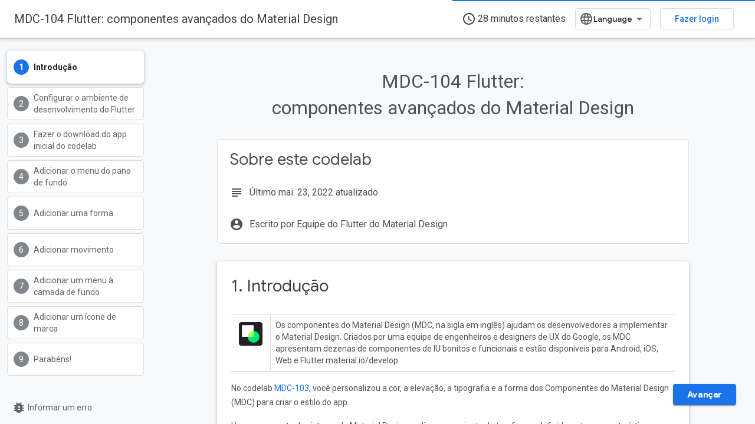

--- FILE ---
content_type: text/html; charset=utf-8
request_url: https://codelabs.developers.google.com/codelabs/mdc-104-flutter?hl=pt-br
body_size: 38421
content:









<!doctype html>
<html 
      lang="pt-BR"
      dir="ltr">
  <head>
    <meta name="google-signin-client-id" content="721724668570-nbkv1cfusk7kk4eni4pjvepaus73b13t.apps.googleusercontent.com"><meta name="google-signin-scope"
          content="profile email https://www.googleapis.com/auth/developerprofiles https://www.googleapis.com/auth/developerprofiles.award https://www.googleapis.com/auth/devprofiles.full_control.firstparty"><meta property="og:site_name" content="Google Codelabs">
    <meta property="og:type" content="website"><meta name="theme-color" content="#1a73e8"><meta charset="utf-8">
    <meta content="IE=Edge" http-equiv="X-UA-Compatible">
    <meta name="viewport" content="width=device-width, initial-scale=1">
    

    <link rel="manifest" href="/_pwa/codelabs/manifest.json"
          crossorigin="use-credentials">
    <link rel="preconnect" href="//www.gstatic.com" crossorigin>
    <link rel="preconnect" href="//fonts.gstatic.com" crossorigin>
    <link rel="preconnect" href="//fonts.googleapis.com" crossorigin>
    <link rel="preconnect" href="//apis.google.com" crossorigin>
    <link rel="preconnect" href="//www.google-analytics.com" crossorigin><link rel="stylesheet" href="//fonts.googleapis.com/css?family=Google+Sans:400,500|Roboto:400,400italic,500,500italic,700,700italic|Roboto+Mono:400,500,700&display=swap">
      <link rel="stylesheet"
            href="//fonts.googleapis.com/css2?family=Material+Icons&family=Material+Symbols+Outlined&display=block"><link rel="stylesheet" href="https://www.gstatic.com/devrel-devsite/prod/v3df8aae39978de8281d519c083a1ff09816fe422ab8f1bf9f8e360a62fb9949d/codelabs/css/app.css">
      <link rel="shortcut icon" href="https://www.gstatic.com/devrel-devsite/prod/v3df8aae39978de8281d519c083a1ff09816fe422ab8f1bf9f8e360a62fb9949d/codelabs/images/favicon.png">
    <link rel="apple-touch-icon" href="https://www.gstatic.com/devrel-devsite/prod/v3df8aae39978de8281d519c083a1ff09816fe422ab8f1bf9f8e360a62fb9949d/codelabs/images/touchicon-180.png"><link rel="canonical" href="https://codelabs.developers.google.com/codelabs/mdc-104-flutter?hl=pt-br"><link rel="search" type="application/opensearchdescription+xml"
            title="Google Codelabs" href="https://codelabs.developers.google.com/s/opensearch.xml?hl=pt-br">
      <link rel="alternate" hreflang="en"
          href="https://codelabs.developers.google.com/codelabs/mdc-104-flutter" /><link rel="alternate" hreflang="x-default" href="https://codelabs.developers.google.com/codelabs/mdc-104-flutter" /><link rel="alternate" hreflang="ar"
          href="https://codelabs.developers.google.com/codelabs/mdc-104-flutter?hl=ar" /><link rel="alternate" hreflang="bn"
          href="https://codelabs.developers.google.com/codelabs/mdc-104-flutter?hl=bn" /><link rel="alternate" hreflang="zh-Hans"
          href="https://codelabs.developers.google.com/codelabs/mdc-104-flutter?hl=zh-cn" /><link rel="alternate" hreflang="zh-Hant"
          href="https://codelabs.developers.google.com/codelabs/mdc-104-flutter?hl=zh-tw" /><link rel="alternate" hreflang="fa"
          href="https://codelabs.developers.google.com/codelabs/mdc-104-flutter?hl=fa" /><link rel="alternate" hreflang="fr"
          href="https://codelabs.developers.google.com/codelabs/mdc-104-flutter?hl=fr" /><link rel="alternate" hreflang="de"
          href="https://codelabs.developers.google.com/codelabs/mdc-104-flutter?hl=de" /><link rel="alternate" hreflang="he"
          href="https://codelabs.developers.google.com/codelabs/mdc-104-flutter?hl=he" /><link rel="alternate" hreflang="hi"
          href="https://codelabs.developers.google.com/codelabs/mdc-104-flutter?hl=hi" /><link rel="alternate" hreflang="id"
          href="https://codelabs.developers.google.com/codelabs/mdc-104-flutter?hl=id" /><link rel="alternate" hreflang="it"
          href="https://codelabs.developers.google.com/codelabs/mdc-104-flutter?hl=it" /><link rel="alternate" hreflang="ja"
          href="https://codelabs.developers.google.com/codelabs/mdc-104-flutter?hl=ja" /><link rel="alternate" hreflang="ko"
          href="https://codelabs.developers.google.com/codelabs/mdc-104-flutter?hl=ko" /><link rel="alternate" hreflang="pl"
          href="https://codelabs.developers.google.com/codelabs/mdc-104-flutter?hl=pl" /><link rel="alternate" hreflang="pt-BR"
          href="https://codelabs.developers.google.com/codelabs/mdc-104-flutter?hl=pt-br" /><link rel="alternate" hreflang="ru"
          href="https://codelabs.developers.google.com/codelabs/mdc-104-flutter?hl=ru" /><link rel="alternate" hreflang="es-419"
          href="https://codelabs.developers.google.com/codelabs/mdc-104-flutter?hl=es-419" /><link rel="alternate" hreflang="th"
          href="https://codelabs.developers.google.com/codelabs/mdc-104-flutter?hl=th" /><link rel="alternate" hreflang="tr"
          href="https://codelabs.developers.google.com/codelabs/mdc-104-flutter?hl=tr" /><link rel="alternate" hreflang="vi"
          href="https://codelabs.developers.google.com/codelabs/mdc-104-flutter?hl=vi" /><title>MDC-104 Flutter: componentes avançados do Material Design &nbsp;|&nbsp; Google Codelabs</title>

<meta property="og:title" content="MDC-104 Flutter: componentes avançados do Material Design &nbsp;|&nbsp; Google Codelabs"><meta name="description" content="Melhore o design e aprenda a usar o componente de menu avançado de pano de fundo do Flutter.">
  <meta property="og:description" content="Melhore o design e aprenda a usar o componente de menu avançado de pano de fundo do Flutter."><meta property="og:url" content="https://codelabs.developers.google.com/codelabs/mdc-104-flutter?hl=pt-br"><meta property="og:locale" content="pt_br">
  <meta content="text/html; charset=UTF-8" http-equiv="Content-Type" />
    
    
    
    
    
    
    
        
    
    
  

    
      <link rel="stylesheet" href="/extras.css"></head>
  <body class="color-scheme--light"
        template="codelab"
        theme="codelabs-theme"
        type="codelab"
        
        
        
        layout="docs"
        
        
        
        
        
        display-toc
        pending>
  
    <devsite-progress type="indeterminate" id="app-progress"></devsite-progress>
  
  
    <a href="#main-content" class="skip-link button">
      
      Ir para o conteúdo principal
    </a>
    <section class="devsite-wrapper">
      <devsite-cookie-notification-bar></devsite-cookie-notification-bar><devsite-header role="banner">
  
    





















<div class="devsite-header--inner" data-nosnippet>
  <div class="devsite-top-logo-row-wrapper-wrapper">
    <div class="devsite-top-logo-row-wrapper">
      <div class="devsite-top-logo-row">
        <button type="button" id="devsite-hamburger-menu"
          class="devsite-header-icon-button button-flat material-icons gc-analytics-event"
          data-category="Site-Wide Custom Events"
          data-label="Navigation menu button"
          visually-hidden
          aria-label="Abrir menu">
        </button>
        
<div class="devsite-product-name-wrapper">

  <a href="/" class="devsite-site-logo-link gc-analytics-event"
   data-category="Site-Wide Custom Events" data-label="Site logo" track-type="globalNav"
   track-name="googleCodelabs" track-metadata-position="nav"
   track-metadata-eventDetail="nav">
  
  <picture>
    
    <img src="https://www.gstatic.com/devrel-devsite/prod/v3df8aae39978de8281d519c083a1ff09816fe422ab8f1bf9f8e360a62fb9949d/codelabs/images/lockup.svg" class="devsite-site-logo" alt="Google Codelabs">
  </picture>
  
</a>



</div>
        <div class="devsite-top-logo-row-middle">
          <div class="devsite-header-upper-tabs">
            
           </div>
          
<devsite-search
    enable-signin
    enable-search
    enable-suggestions
      enable-query-completion
    
    enable-search-summaries
    
    tenant-name="Google Codelabs"
    
    
    
    
    
    >
  <form class="devsite-search-form" action="https://codelabs.developers.google.com/s/results?hl=pt-br" method="GET">
    <div class="devsite-search-container">
      <button type="button"
              search-open
              class="devsite-search-button devsite-header-icon-button button-flat material-icons"
              
              aria-label="Abrir pesquisa"></button>
      <div class="devsite-searchbox">
        <input
          aria-activedescendant=""
          aria-autocomplete="list"
          
          aria-label="Pesquisa"
          aria-expanded="false"
          aria-haspopup="listbox"
          autocomplete="off"
          class="devsite-search-field devsite-search-query"
          name="q"
          
          placeholder="Pesquisa"
          role="combobox"
          type="text"
          value=""
          >
          <div class="devsite-search-image material-icons" aria-hidden="true">
            
              <svg class="devsite-search-ai-image" width="24" height="24" viewBox="0 0 24 24" fill="none" xmlns="http://www.w3.org/2000/svg">
                  <g clip-path="url(#clip0_6641_386)">
                    <path d="M19.6 21L13.3 14.7C12.8 15.1 12.225 15.4167 11.575 15.65C10.925 15.8833 10.2333 16 9.5 16C7.68333 16 6.14167 15.375 4.875 14.125C3.625 12.8583 3 11.3167 3 9.5C3 7.68333 3.625 6.15 4.875 4.9C6.14167 3.63333 7.68333 3 9.5 3C10.0167 3 10.5167 3.05833 11 3.175C11.4833 3.275 11.9417 3.43333 12.375 3.65L10.825 5.2C10.6083 5.13333 10.3917 5.08333 10.175 5.05C9.95833 5.01667 9.73333 5 9.5 5C8.25 5 7.18333 5.44167 6.3 6.325C5.43333 7.19167 5 8.25 5 9.5C5 10.75 5.43333 11.8167 6.3 12.7C7.18333 13.5667 8.25 14 9.5 14C10.6667 14 11.6667 13.625 12.5 12.875C13.35 12.1083 13.8417 11.15 13.975 10H15.975C15.925 10.6333 15.7833 11.2333 15.55 11.8C15.3333 12.3667 15.05 12.8667 14.7 13.3L21 19.6L19.6 21ZM17.5 12C17.5 10.4667 16.9667 9.16667 15.9 8.1C14.8333 7.03333 13.5333 6.5 12 6.5C13.5333 6.5 14.8333 5.96667 15.9 4.9C16.9667 3.83333 17.5 2.53333 17.5 0.999999C17.5 2.53333 18.0333 3.83333 19.1 4.9C20.1667 5.96667 21.4667 6.5 23 6.5C21.4667 6.5 20.1667 7.03333 19.1 8.1C18.0333 9.16667 17.5 10.4667 17.5 12Z" fill="#5F6368"/>
                  </g>
                <defs>
                <clipPath id="clip0_6641_386">
                <rect width="24" height="24" fill="white"/>
                </clipPath>
                </defs>
              </svg>
            
          </div>
          <div class="devsite-search-shortcut-icon-container" aria-hidden="true">
            <kbd class="devsite-search-shortcut-icon">/</kbd>
          </div>
      </div>
    </div>
  </form>
  <button type="button"
          search-close
          class="devsite-search-button devsite-header-icon-button button-flat material-icons"
          
          aria-label="Fechar pesquisa"></button>
</devsite-search>

        </div>

        

          

          

          

          
<devsite-language-selector>
  <ul role="presentation">
    
    
    <li role="presentation">
      <a role="menuitem" lang="en"
        >English</a>
    </li>
    
    <li role="presentation">
      <a role="menuitem" lang="de"
        >Deutsch</a>
    </li>
    
    <li role="presentation">
      <a role="menuitem" lang="es"
        >Español</a>
    </li>
    
    <li role="presentation">
      <a role="menuitem" lang="es_419"
        >Español – América Latina</a>
    </li>
    
    <li role="presentation">
      <a role="menuitem" lang="fr"
        >Français</a>
    </li>
    
    <li role="presentation">
      <a role="menuitem" lang="id"
        >Indonesia</a>
    </li>
    
    <li role="presentation">
      <a role="menuitem" lang="it"
        >Italiano</a>
    </li>
    
    <li role="presentation">
      <a role="menuitem" lang="pl"
        >Polski</a>
    </li>
    
    <li role="presentation">
      <a role="menuitem" lang="pt_br"
        >Português – Brasil</a>
    </li>
    
    <li role="presentation">
      <a role="menuitem" lang="vi"
        >Tiếng Việt</a>
    </li>
    
    <li role="presentation">
      <a role="menuitem" lang="tr"
        >Türkçe</a>
    </li>
    
    <li role="presentation">
      <a role="menuitem" lang="ru"
        >Русский</a>
    </li>
    
    <li role="presentation">
      <a role="menuitem" lang="he"
        >עברית</a>
    </li>
    
    <li role="presentation">
      <a role="menuitem" lang="ar"
        >العربيّة</a>
    </li>
    
    <li role="presentation">
      <a role="menuitem" lang="fa"
        >فارسی</a>
    </li>
    
    <li role="presentation">
      <a role="menuitem" lang="hi"
        >हिंदी</a>
    </li>
    
    <li role="presentation">
      <a role="menuitem" lang="bn"
        >বাংলা</a>
    </li>
    
    <li role="presentation">
      <a role="menuitem" lang="th"
        >ภาษาไทย</a>
    </li>
    
    <li role="presentation">
      <a role="menuitem" lang="zh_cn"
        >中文 – 简体</a>
    </li>
    
    <li role="presentation">
      <a role="menuitem" lang="zh_tw"
        >中文 – 繁體</a>
    </li>
    
    <li role="presentation">
      <a role="menuitem" lang="ja"
        >日本語</a>
    </li>
    
    <li role="presentation">
      <a role="menuitem" lang="ko"
        >한국어</a>
    </li>
    
  </ul>
</devsite-language-selector>


          

        

        
          <devsite-user 
                        
                        
                          enable-profiles
                        
                        
                          fp-auth
                        
                        id="devsite-user">
            
              
              <span class="button devsite-top-button" aria-hidden="true" visually-hidden>Fazer login</span>
            
          </devsite-user>
        
        
        
      </div>
    </div>
  </div>



</div>



  
</devsite-header>
      <devsite-book-nav scrollbars hidden>
        
          





















<div class="devsite-book-nav-filter"
     hidden>
  <span class="filter-list-icon material-icons" aria-hidden="true"></span>
  <input type="text"
         placeholder="Filtrar"
         
         aria-label="Digite para filtrar"
         role="searchbox">
  
  <span class="filter-clear-button hidden"
        data-title="Limpar filtro"
        aria-label="Limpar filtro"
        role="button"
        tabindex="0"></span>
</div>

<nav class="devsite-book-nav devsite-nav nocontent"
     aria-label="Menu lateral">
  <div class="devsite-mobile-header">
    <button type="button"
            id="devsite-close-nav"
            class="devsite-header-icon-button button-flat material-icons gc-analytics-event"
            data-category="Site-Wide Custom Events"
            data-label="Close navigation"
            aria-label="Fechar navegação">
    </button>
    <div class="devsite-product-name-wrapper">

  <a href="/" class="devsite-site-logo-link gc-analytics-event"
   data-category="Site-Wide Custom Events" data-label="Site logo" track-type="globalNav"
   track-name="googleCodelabs" track-metadata-position="nav"
   track-metadata-eventDetail="nav">
  
  <picture>
    
    <img src="https://www.gstatic.com/devrel-devsite/prod/v3df8aae39978de8281d519c083a1ff09816fe422ab8f1bf9f8e360a62fb9949d/codelabs/images/lockup.svg" class="devsite-site-logo" alt="Google Codelabs">
  </picture>
  
</a>


</div>
  </div>

  <div class="devsite-book-nav-wrapper">
    <div class="devsite-mobile-nav-top">
      
        <ul class="devsite-nav-list">
          
          
          
        </ul>
      
    </div>
    
  </div>
</nav>
        
      </devsite-book-nav>
      <section id="gc-wrapper">
        <main role="main" id="main-content" class="devsite-main-content"
            
              
              has-sidebar
            >
          <div class="devsite-sidebar">
            <div class="devsite-sidebar-content">
                
                <devsite-toc class="devsite-nav"
                            role="navigation"
                            aria-label="Nesta página"
                            depth="1"
                            scrollbars
                  ></devsite-toc>
                <devsite-recommendations-sidebar class="nocontent devsite-nav">
                </devsite-recommendations-sidebar>
            </div>
          </div>
          <devsite-content>
            
              












<article class="devsite-article"><style>
      body {
        transition: opacity ease-in 0.2s;
      }

      body[unresolved] {
        opacity: 0;
        display: block;
        overflow: hidden;
        position: relative;
      }
      </style>
  
  
  
  
  

  <div class="devsite-article-meta nocontent" role="navigation">
    
    
    <ul class="devsite-breadcrumb-list"
  >
  
</ul>
    
  </div>
  
    <h1 class="devsite-page-title" tabindex="-1">
      MDC-104 Flutter: componentes avançados do Material Design<devsite-actions hidden data-nosnippet></devsite-actions>
  
      
    </h1>
  

  <devsite-toc class="devsite-nav"
    depth="1"
    devsite-toc-embedded
    >
  </devsite-toc>
  
    
  <div class="devsite-article-body clearfix
  ">

  
    
    

    <google-codelab-analytics gaid="UA-49880327-14"></google-codelab-analytics>
    <google-codelab codelab-gaid doc-id="1NJNSHsWkwQ1drKyHariP-G9xwHyNV4OIB4A2Rawj_JE" id="mdc-104-flutter" title="MDC-104 Flutter: componentes avançados do Material Design" no-tooltip environment="web" category="design,flutter" feedback-link="https://github.com/material-components/material-components-flutter-codelabs/issues" layout="paginated">

        <google-codelab-step label="Introdução" duration="0" step="0">

            <google-codelab-about codelab-title="MDC-104 Flutter: componentes avançados do Material Design" authors="Equipe do Flutter do Material Design" last-updated="2022-05-23T14:38:19Z" duration="28">
            </google-codelab-about>

          <h2 class="step-title" id="0" data-text="Introdução" tabindex="-1">
              1. Introdução
          </h2>
          <table class="vertical-rules">
<tbody><tr><td colspan="1" rowspan="1"><p class="image-container"><img alt="logo_components_color_2x_web_96dp.png" src="https://codelabs.developers.google.com/static/codelabs/mdc-104-flutter/img/8c0dd3b666dcdb8.png?hl=pt-br" srcset="https://codelabs.developers.google.com/static/codelabs/mdc-104-flutter/img/8c0dd3b666dcdb8_36.png?hl=pt-br 36w,https://codelabs.developers.google.com/static/codelabs/mdc-104-flutter/img/8c0dd3b666dcdb8_48.png?hl=pt-br 48w,https://codelabs.developers.google.com/static/codelabs/mdc-104-flutter/img/8c0dd3b666dcdb8_72.png?hl=pt-br 72w,https://codelabs.developers.google.com/static/codelabs/mdc-104-flutter/img/8c0dd3b666dcdb8_96.png?hl=pt-br 96w,https://codelabs.developers.google.com/static/codelabs/mdc-104-flutter/img/8c0dd3b666dcdb8_480.png?hl=pt-br 480w,https://codelabs.developers.google.com/static/codelabs/mdc-104-flutter/img/8c0dd3b666dcdb8_720.png?hl=pt-br 720w,https://codelabs.developers.google.com/static/codelabs/mdc-104-flutter/img/8c0dd3b666dcdb8_856.png?hl=pt-br 856w,https://codelabs.developers.google.com/static/codelabs/mdc-104-flutter/img/8c0dd3b666dcdb8_960.png?hl=pt-br 960w,https://codelabs.developers.google.com/static/codelabs/mdc-104-flutter/img/8c0dd3b666dcdb8_1440.png?hl=pt-br 1440w,https://codelabs.developers.google.com/static/codelabs/mdc-104-flutter/img/8c0dd3b666dcdb8_1920.png?hl=pt-br 1920w,https://codelabs.developers.google.com/static/codelabs/mdc-104-flutter/img/8c0dd3b666dcdb8_2880.png?hl=pt-br 2880w" sizes="(max-width: 840px) 100vw, 856px"></p>
</td><td colspan="1" rowspan="1"><p>Os componentes do Material Design (MDC, na sigla em inglês) ajudam os desenvolvedores a implementar o Material Design. Criados por uma equipe de engenheiros e designers de UX do Google, os MDC apresentam dezenas de componentes de IU bonitos e funcionais e estão disponíveis para Android, iOS, Web e Flutter.material.io/develop</p>
</td></tr>
</tbody></table>
<p>No codelab <a href="https://codelabs.developers.google.com/codelabs/mdc-103-flutter?hl=pt-br" target="_blank">MDC-103</a>, você personalizou a cor, a elevação, a tipografia e a forma dos Componentes do Material Design (MDC) para criar o estilo do app.</p>
<p>Um componente do sistema do Material Design realiza um conjunto de tarefas predefinidas e tem características específicas, como um botão. No entanto, um botão é mais do que apenas uma maneira de um usuário realizar uma ação. Ele também é uma expressão visual de forma, tamanho e cor que indica aos usuários que ele é interativo e que acontecerá algo quando os usuários clicarem ou tocarem nele.</p>
<p>As diretrizes do Material Design descrevem os componentes do ponto de vista de um designer. Elas descrevem uma grande variedade de funções básicas disponíveis nas plataformas e os elementos anatômicos que fazem parte de cada componente. Por exemplo, um pano de fundo contém uma camada de fundo e o conteúdo dela, uma camada em primeiro plano e o conteúdo dela, regras de movimento e opções de exibição. Cada um desses componentes pode ser personalizado conforme as necessidades, os casos de uso e o conteúdo de cada app.</p>
<h2 is-upgraded id="what-youll-build" data-text="O que você vai criar" tabindex="-1"><strong>O que você vai criar</strong></h2>
<p>Neste codelab, você modificará a IU do app Shrine para usar uma apresentação em dois níveis conhecida como "pano de fundo". Um pano de fundo inclui um menu com uma lista de categorias selecionáveis usadas para filtrar os produtos mostrados na grade assimétrica. Neste codelab, você usará os seguintes componentes do Flutter:</p>
<ul>
<li>Forma</li>
<li>Movimento</li>
<li>Widgets do Flutter (usados nos codelabs anteriores)</li>
</ul>
<table class="vertical-rules">
<tbody><tr><td colspan="1" rowspan="1"><p>Android</p>
</td><td colspan="1" rowspan="1"><p>iOS</p>
</td></tr>
<tr><td colspan="1" rowspan="1"><p class="image-container"><img alt="app de e-commerce com um tema rosa e marrom, uma barra de apps superior e uma grade assimétrica e rolável horizontalmente cheia de produtos" src="https://codelabs.developers.google.com/static/codelabs/mdc-104-flutter/img/de9de4b51cfd4c84.png?hl=pt-br" srcset="https://codelabs.developers.google.com/static/codelabs/mdc-104-flutter/img/de9de4b51cfd4c84_36.png?hl=pt-br 36w,https://codelabs.developers.google.com/static/codelabs/mdc-104-flutter/img/de9de4b51cfd4c84_48.png?hl=pt-br 48w,https://codelabs.developers.google.com/static/codelabs/mdc-104-flutter/img/de9de4b51cfd4c84_72.png?hl=pt-br 72w,https://codelabs.developers.google.com/static/codelabs/mdc-104-flutter/img/de9de4b51cfd4c84_96.png?hl=pt-br 96w,https://codelabs.developers.google.com/static/codelabs/mdc-104-flutter/img/de9de4b51cfd4c84_480.png?hl=pt-br 480w,https://codelabs.developers.google.com/static/codelabs/mdc-104-flutter/img/de9de4b51cfd4c84_720.png?hl=pt-br 720w,https://codelabs.developers.google.com/static/codelabs/mdc-104-flutter/img/de9de4b51cfd4c84_856.png?hl=pt-br 856w,https://codelabs.developers.google.com/static/codelabs/mdc-104-flutter/img/de9de4b51cfd4c84_960.png?hl=pt-br 960w,https://codelabs.developers.google.com/static/codelabs/mdc-104-flutter/img/de9de4b51cfd4c84_1440.png?hl=pt-br 1440w,https://codelabs.developers.google.com/static/codelabs/mdc-104-flutter/img/de9de4b51cfd4c84_1920.png?hl=pt-br 1920w,https://codelabs.developers.google.com/static/codelabs/mdc-104-flutter/img/de9de4b51cfd4c84_2880.png?hl=pt-br 2880w" sizes="(max-width: 840px) 100vw, 856px"></p>
</td><td colspan="1" rowspan="1"><p class="image-container"><img alt="app de e-commerce com um tema rosa e marrom, uma barra de apps superior e uma grade assimétrica e rolável horizontalmente cheia de produtos" src="https://codelabs.developers.google.com/static/codelabs/mdc-104-flutter/img/a806101fdfd55c8a.png?hl=pt-br" srcset="https://codelabs.developers.google.com/static/codelabs/mdc-104-flutter/img/a806101fdfd55c8a_36.png?hl=pt-br 36w,https://codelabs.developers.google.com/static/codelabs/mdc-104-flutter/img/a806101fdfd55c8a_48.png?hl=pt-br 48w,https://codelabs.developers.google.com/static/codelabs/mdc-104-flutter/img/a806101fdfd55c8a_72.png?hl=pt-br 72w,https://codelabs.developers.google.com/static/codelabs/mdc-104-flutter/img/a806101fdfd55c8a_96.png?hl=pt-br 96w,https://codelabs.developers.google.com/static/codelabs/mdc-104-flutter/img/a806101fdfd55c8a_480.png?hl=pt-br 480w,https://codelabs.developers.google.com/static/codelabs/mdc-104-flutter/img/a806101fdfd55c8a_720.png?hl=pt-br 720w,https://codelabs.developers.google.com/static/codelabs/mdc-104-flutter/img/a806101fdfd55c8a_856.png?hl=pt-br 856w,https://codelabs.developers.google.com/static/codelabs/mdc-104-flutter/img/a806101fdfd55c8a_960.png?hl=pt-br 960w,https://codelabs.developers.google.com/static/codelabs/mdc-104-flutter/img/a806101fdfd55c8a_1440.png?hl=pt-br 1440w,https://codelabs.developers.google.com/static/codelabs/mdc-104-flutter/img/a806101fdfd55c8a_1920.png?hl=pt-br 1920w,https://codelabs.developers.google.com/static/codelabs/mdc-104-flutter/img/a806101fdfd55c8a_2880.png?hl=pt-br 2880w" sizes="(max-width: 840px) 100vw, 856px"></p>
</td></tr>
<tr><td colspan="1" rowspan="1"><p class="image-container"><img alt="menu listando quatro categorias" src="https://codelabs.developers.google.com/static/codelabs/mdc-104-flutter/img/d9fa4babd1be82b8.png?hl=pt-br" srcset="https://codelabs.developers.google.com/static/codelabs/mdc-104-flutter/img/d9fa4babd1be82b8_36.png?hl=pt-br 36w,https://codelabs.developers.google.com/static/codelabs/mdc-104-flutter/img/d9fa4babd1be82b8_48.png?hl=pt-br 48w,https://codelabs.developers.google.com/static/codelabs/mdc-104-flutter/img/d9fa4babd1be82b8_72.png?hl=pt-br 72w,https://codelabs.developers.google.com/static/codelabs/mdc-104-flutter/img/d9fa4babd1be82b8_96.png?hl=pt-br 96w,https://codelabs.developers.google.com/static/codelabs/mdc-104-flutter/img/d9fa4babd1be82b8_480.png?hl=pt-br 480w,https://codelabs.developers.google.com/static/codelabs/mdc-104-flutter/img/d9fa4babd1be82b8_720.png?hl=pt-br 720w,https://codelabs.developers.google.com/static/codelabs/mdc-104-flutter/img/d9fa4babd1be82b8_856.png?hl=pt-br 856w,https://codelabs.developers.google.com/static/codelabs/mdc-104-flutter/img/d9fa4babd1be82b8_960.png?hl=pt-br 960w,https://codelabs.developers.google.com/static/codelabs/mdc-104-flutter/img/d9fa4babd1be82b8_1440.png?hl=pt-br 1440w,https://codelabs.developers.google.com/static/codelabs/mdc-104-flutter/img/d9fa4babd1be82b8_1920.png?hl=pt-br 1920w,https://codelabs.developers.google.com/static/codelabs/mdc-104-flutter/img/d9fa4babd1be82b8_2880.png?hl=pt-br 2880w" sizes="(max-width: 840px) 100vw, 856px"></p>
</td><td colspan="1" rowspan="1"><p class="image-container"><img alt="menu listando quatro categorias" src="https://codelabs.developers.google.com/static/codelabs/mdc-104-flutter/img/f784ec1433bbc94b.png?hl=pt-br" srcset="https://codelabs.developers.google.com/static/codelabs/mdc-104-flutter/img/f784ec1433bbc94b_36.png?hl=pt-br 36w,https://codelabs.developers.google.com/static/codelabs/mdc-104-flutter/img/f784ec1433bbc94b_48.png?hl=pt-br 48w,https://codelabs.developers.google.com/static/codelabs/mdc-104-flutter/img/f784ec1433bbc94b_72.png?hl=pt-br 72w,https://codelabs.developers.google.com/static/codelabs/mdc-104-flutter/img/f784ec1433bbc94b_96.png?hl=pt-br 96w,https://codelabs.developers.google.com/static/codelabs/mdc-104-flutter/img/f784ec1433bbc94b_480.png?hl=pt-br 480w,https://codelabs.developers.google.com/static/codelabs/mdc-104-flutter/img/f784ec1433bbc94b_720.png?hl=pt-br 720w,https://codelabs.developers.google.com/static/codelabs/mdc-104-flutter/img/f784ec1433bbc94b_856.png?hl=pt-br 856w,https://codelabs.developers.google.com/static/codelabs/mdc-104-flutter/img/f784ec1433bbc94b_960.png?hl=pt-br 960w,https://codelabs.developers.google.com/static/codelabs/mdc-104-flutter/img/f784ec1433bbc94b_1440.png?hl=pt-br 1440w,https://codelabs.developers.google.com/static/codelabs/mdc-104-flutter/img/f784ec1433bbc94b_1920.png?hl=pt-br 1920w,https://codelabs.developers.google.com/static/codelabs/mdc-104-flutter/img/f784ec1433bbc94b_2880.png?hl=pt-br 2880w" sizes="(max-width: 840px) 100vw, 856px"></p>
</td></tr>
</tbody></table>
<aside class="special"><table class="vertical-rules">
<tbody><tr><td colspan="1" rowspan="1"><p>Este é o último de quatro codelabs que ensinam você a criar um app para um produto conhecido como Shrine. Recomendamos que você siga todos os codelabs na ordem correta para realizar as tarefas etapa por etapa. Os codelabs relacionados podem ser encontrados em:</p>
<ul>
<li><a href="https://codelabs.developers.google.com/codelabs/mdc-101-flutter?hl=pt-br" target="_blank">MDC-101 no Flutter: noções básicas dos componentes do Material Design (MDC, na sigla em inglês)</a></li>
<li><a href="https://codelabs.developers.google.com/codelabs/mdc-102-flutter?hl=pt-br" target="_blank">MDC-102 no Flutter: estrutura e layout do Material Design</a></li>
<li><a href="https://codelabs.developers.google.com/codelabs/mdc-103-flutter?hl=pt-br" target="_blank">MDC-103 Flutter: temas do Material Design com cores, formas, elevação e tipo</a></li>
</ul>
</td><td colspan="1" rowspan="1"><p class="image-container"><img alt="app de e-commerce com um tema rosa e marrom, uma barra de apps superior e uma grade assimétrica e rolável horizontalmente cheia de produtos" src="https://codelabs.developers.google.com/static/codelabs/mdc-104-flutter/img/91be5f7919ab5154.png?hl=pt-br" srcset="https://codelabs.developers.google.com/static/codelabs/mdc-104-flutter/img/91be5f7919ab5154_36.png?hl=pt-br 36w,https://codelabs.developers.google.com/static/codelabs/mdc-104-flutter/img/91be5f7919ab5154_48.png?hl=pt-br 48w,https://codelabs.developers.google.com/static/codelabs/mdc-104-flutter/img/91be5f7919ab5154_72.png?hl=pt-br 72w,https://codelabs.developers.google.com/static/codelabs/mdc-104-flutter/img/91be5f7919ab5154_96.png?hl=pt-br 96w,https://codelabs.developers.google.com/static/codelabs/mdc-104-flutter/img/91be5f7919ab5154_480.png?hl=pt-br 480w,https://codelabs.developers.google.com/static/codelabs/mdc-104-flutter/img/91be5f7919ab5154_720.png?hl=pt-br 720w,https://codelabs.developers.google.com/static/codelabs/mdc-104-flutter/img/91be5f7919ab5154_856.png?hl=pt-br 856w,https://codelabs.developers.google.com/static/codelabs/mdc-104-flutter/img/91be5f7919ab5154_960.png?hl=pt-br 960w,https://codelabs.developers.google.com/static/codelabs/mdc-104-flutter/img/91be5f7919ab5154_1440.png?hl=pt-br 1440w,https://codelabs.developers.google.com/static/codelabs/mdc-104-flutter/img/91be5f7919ab5154_1920.png?hl=pt-br 1920w,https://codelabs.developers.google.com/static/codelabs/mdc-104-flutter/img/91be5f7919ab5154_2880.png?hl=pt-br 2880w" sizes="(max-width: 840px) 100vw, 856px"></p>
</td></tr>
</tbody></table>
</aside>
<h2 is-upgraded id="mdc-flutter-components-and-subsystems-in-this-codelab" data-text="Componentes e subsistemas do MDC-Flutter neste codelab" tabindex="-1"><strong>Componentes e subsistemas do MDC-Flutter neste codelab</strong></h2>
<ul>
<li>Forma</li>
</ul>
<google-codelab-survey survey-id="mdc-104-flutter-1">
<h4 id="how-would-you-rate-your-level-of-experience-with-flutter-development" data-text="Como você classificaria seu nível de experiência em desenvolvimento com o Flutter?" tabindex="-1">Como você classificaria seu nível de experiência em desenvolvimento com o Flutter?</h4>
<paper-radio-group>
<paper-radio-button>Iniciante</paper-radio-button>
<paper-radio-button>Intermediário</paper-radio-button>
<paper-radio-button>Proficiente</paper-radio-button>
</paper-radio-group>
</google-codelab-survey>

        </google-codelab-step>

        <google-codelab-step label="Configurar o ambiente de desenvolvimento do Flutter" duration="10" step="1">

          <h2 class="step-title" id="1" data-text="Configurar o ambiente de desenvolvimento do Flutter" tabindex="-1">
              2. Configurar o ambiente de desenvolvimento do Flutter
          </h2>
          <p>Você precisa de dois softwares para concluir este laboratório: o <a href="https://docs.flutter.dev/get-started/install" target="_blank">SDK do Flutter</a> e <a href="https://docs.flutter.dev/get-started/editor" target="_blank">um editor</a>.</p>
<p>É possível executar o codelab usando qualquer um destes dispositivos:</p>
<ul>
<li>Um dispositivo físico <a href="https://docs.flutter.dev/get-started/install/macos#android-setup" target="_blank">Android</a> ou <a href="https://docs.flutter.dev/get-started/install/macos#deploy-to-ios-devices" target="_blank">iOS</a> conectado ao seu computador e configurado para o modo de desenvolvedor.</li>
<li>O <a href="https://docs.flutter.dev/get-started/install/macos#set-up-the-ios-simulator" target="_blank">simulador para iOS</a>, que exige a instalação de ferramentas do Xcode.</li>
<li>O <a href="https://docs.flutter.dev/get-started/install/macos#set-up-the-android-emulator" target="_blank">Android Emulator</a>, que requer configuração no Android Studio.</li>
<li>Um navegador (o Chrome é necessário para depuração).</li>
<li>Como um aplicativo para computador <a href="https://docs.flutter.dev/get-started/install/windows#windows-setup" target="_blank">Windows</a>, <a href="https://docs.flutter.dev/get-started/install/linux#linux-setup" target="_blank">Linux</a> ou <a href="https://docs.flutter.dev/get-started/install/macos#macos-setup" target="_blank">macOS</a>. Você precisa desenvolver na plataforma em que planeja implantar. Portanto, se quiser desenvolver um app para um computador Windows, você terá que desenvolver no Windows para acessar a cadeia de builds adequada. Há requisitos específicos de cada sistema operacional que são abordados em detalhes em <a href="https://docs.flutter.dev/desktop" target="_blank">docs.flutter.dev/desktop</a>.</li>
</ul>

        </google-codelab-step>

        <google-codelab-step label="Fazer o download do app inicial do codelab" duration="0" step="2">

          <h2 class="step-title" id="2" data-text="Fazer o download do app inicial do codelab" tabindex="-1">
              3. Fazer o download do app inicial do codelab
          </h2>
          <h2 is-upgraded id="continuing-from-mdc-103" data-text="Está continuando do MDC-103?" tabindex="-1"><strong>Está continuando do MDC-103?</strong></h2>
<p>Se você concluiu o MDC-103, o código para este codelab já está pronto. Pule para a etapa: <em>Adicionar o menu do pano de fundo</em>.</p>
<h2 is-upgraded id="starting-from-scratch" data-text="Está começando do zero?" tabindex="-1"><strong>Está começando do zero?</strong></h2>
<p><a href="https://github.com/material-components/material-components-flutter-codelabs/archive/104-starter_and_103-complete.zip" target="_blank"><button class="button button-primary button-with-icon"><span class="material-icons" aria-hidden="true" translate="no">file_download</span>Faça o download do app inicial</button></a></p>
<p>O app inicial está localizado no diretório <code translate="no" dir="ltr">material-components-flutter-codelabs-104-starter_and_103-complete/mdc_100_series</code>.</p>
<h2 is-upgraded id="...or-clone-it-from-github" data-text="... ou clone-o do GitHub" tabindex="-1"><strong>... ou clone-o do GitHub</strong></h2>
<p>Para clonar este codelab do GitHub, execute estes comandos:</p>
<div></div><devsite-code><pre translate="no" dir="ltr" is-upgraded>git clone https://github.com/material-components/material-components-flutter-codelabs.git
cd material-components-flutter-codelabs/mdc_100_series
git checkout 104-starter_and_103-complete
</pre></devsite-code>
<aside class="warning"><p>Para receber mais ajuda, consulte <a href="https://help.github.com/articles/cloning-a-repository/" target="_blank">Como clonar um repositório do GitHub</a> (link em inglês).</p>
</aside>
<aside class="special"><h2 is-upgraded id="the-right-branch" data-text="A ramificação correta" tabindex="-1"><strong>A ramificação correta</strong></h2>
<p>Os codelabs de MDC-101 a MDC-104 usam uns aos outros como base consecutivamente. O código concluído no codelab MDC-103 é o código inicial para o MDC-104. O código é dividido em várias ramificações. Para listar as ramificações no GitHub, use este comando:</p>
<p><code translate="no" dir="ltr">git branch --list</code></p>
<p>Para verificar o código concluído, confira a ramificação <code translate="no" dir="ltr">104-complete</code>.</p>
</aside>
<h2 is-upgraded id="open-the-project-and-run-the-app" data-text="Abrir o projeto e executar o app" tabindex="-1">Abrir o projeto e executar o app</h2>
<ol type="1">
<li>Abrir o projeto no seu editor favorito.</li>
<li>Siga as instruções para "Executar o app" em <a href="https://docs.flutter.dev/get-started/test-drive" target="_blank">Introdução: Test drive</a> no editor escolhido.</li>
</ol>
<p>Pronto. A página de login do Shrine dos codelabs anteriores será exibida no seu dispositivo.</p>
<table class="vertical-rules">
<tbody><tr><td colspan="1" rowspan="1"><p>Android</p>
</td><td colspan="1" rowspan="1"><p>iOS</p>
</td></tr>
<tr><td colspan="1" rowspan="1"><p class="image-container"><img alt="Página de login do Shrine" src="https://codelabs.developers.google.com/static/codelabs/mdc-104-flutter/img/d33dc927a1806a88.png?hl=pt-br" srcset="https://codelabs.developers.google.com/static/codelabs/mdc-104-flutter/img/d33dc927a1806a88_36.png?hl=pt-br 36w,https://codelabs.developers.google.com/static/codelabs/mdc-104-flutter/img/d33dc927a1806a88_48.png?hl=pt-br 48w,https://codelabs.developers.google.com/static/codelabs/mdc-104-flutter/img/d33dc927a1806a88_72.png?hl=pt-br 72w,https://codelabs.developers.google.com/static/codelabs/mdc-104-flutter/img/d33dc927a1806a88_96.png?hl=pt-br 96w,https://codelabs.developers.google.com/static/codelabs/mdc-104-flutter/img/d33dc927a1806a88_480.png?hl=pt-br 480w,https://codelabs.developers.google.com/static/codelabs/mdc-104-flutter/img/d33dc927a1806a88_720.png?hl=pt-br 720w,https://codelabs.developers.google.com/static/codelabs/mdc-104-flutter/img/d33dc927a1806a88_856.png?hl=pt-br 856w,https://codelabs.developers.google.com/static/codelabs/mdc-104-flutter/img/d33dc927a1806a88_960.png?hl=pt-br 960w,https://codelabs.developers.google.com/static/codelabs/mdc-104-flutter/img/d33dc927a1806a88_1440.png?hl=pt-br 1440w,https://codelabs.developers.google.com/static/codelabs/mdc-104-flutter/img/d33dc927a1806a88_1920.png?hl=pt-br 1920w,https://codelabs.developers.google.com/static/codelabs/mdc-104-flutter/img/d33dc927a1806a88_2880.png?hl=pt-br 2880w" sizes="(max-width: 840px) 100vw, 856px"></p>
</td><td colspan="1" rowspan="1"><p class="image-container"><img alt="Página de login do Shrine" src="https://codelabs.developers.google.com/static/codelabs/mdc-104-flutter/img/3dbad5e5f18308e2.png?hl=pt-br" srcset="https://codelabs.developers.google.com/static/codelabs/mdc-104-flutter/img/3dbad5e5f18308e2_36.png?hl=pt-br 36w,https://codelabs.developers.google.com/static/codelabs/mdc-104-flutter/img/3dbad5e5f18308e2_48.png?hl=pt-br 48w,https://codelabs.developers.google.com/static/codelabs/mdc-104-flutter/img/3dbad5e5f18308e2_72.png?hl=pt-br 72w,https://codelabs.developers.google.com/static/codelabs/mdc-104-flutter/img/3dbad5e5f18308e2_96.png?hl=pt-br 96w,https://codelabs.developers.google.com/static/codelabs/mdc-104-flutter/img/3dbad5e5f18308e2_480.png?hl=pt-br 480w,https://codelabs.developers.google.com/static/codelabs/mdc-104-flutter/img/3dbad5e5f18308e2_720.png?hl=pt-br 720w,https://codelabs.developers.google.com/static/codelabs/mdc-104-flutter/img/3dbad5e5f18308e2_856.png?hl=pt-br 856w,https://codelabs.developers.google.com/static/codelabs/mdc-104-flutter/img/3dbad5e5f18308e2_960.png?hl=pt-br 960w,https://codelabs.developers.google.com/static/codelabs/mdc-104-flutter/img/3dbad5e5f18308e2_1440.png?hl=pt-br 1440w,https://codelabs.developers.google.com/static/codelabs/mdc-104-flutter/img/3dbad5e5f18308e2_1920.png?hl=pt-br 1920w,https://codelabs.developers.google.com/static/codelabs/mdc-104-flutter/img/3dbad5e5f18308e2_2880.png?hl=pt-br 2880w" sizes="(max-width: 840px) 100vw, 856px"></p>
</td></tr>
</tbody></table>

        </google-codelab-step>

        <google-codelab-step label="Adicionar o menu do pano de fundo" duration="6" step="3">

          <h2 class="step-title" id="3" data-text="Adicionar o menu do pano de fundo" tabindex="-1">
              4. Adicionar o menu do pano de fundo
          </h2>
          <p>Um pano de fundo será exibido atrás de todos os outros conteúdos e componentes. Ele é composto por duas camadas: uma camada de fundo, que exibe ações e filtros, e uma camada em primeiro plano, que exibe o conteúdo. Você pode usar um pano de fundo para exibir informações e ações interativas, como filtros de navegação ou conteúdo.</p>
<h2 is-upgraded id="remove-the-home-app-bar" data-text="Remover a barra de apps da tela de início" tabindex="-1"><strong>Remover a barra de apps da tela de início</strong></h2>
<p>O widget HomePage será o conteúdo da nossa camada em primeiro plano. No momento, ele tem apenas uma barra de apps. Moveremos a barra de apps para a camada de fundo, e o HomePage incluirá apenas a AsymmetricView.</p>
<p>Em <code translate="no" dir="ltr">home.dart</code>, modifique a função <code translate="no" dir="ltr">build()</code> para retornar apenas uma AsymmetricView:</p>
<div></div><devsite-code><pre class="devsite-click-to-copy" translate="no" dir="ltr" is-upgraded syntax="GDScript"><code translate="no" dir="ltr"><span class="devsite-syntax-o">//</span><span class="devsite-syntax-w"> </span><span class="devsite-syntax-n">TODO</span><span class="devsite-syntax-p">:</span><span class="devsite-syntax-w"> </span><span class="devsite-syntax-n">Return</span><span class="devsite-syntax-w"> </span><span class="devsite-syntax-n">an</span><span class="devsite-syntax-w"> </span><span class="devsite-syntax-n">AsymmetricView</span><span class="devsite-syntax-w"> </span><span class="devsite-syntax-p">(</span><span class="devsite-syntax-mi">104</span><span class="devsite-syntax-p">)</span>
<span class="devsite-syntax-k">return</span><span class="devsite-syntax-w"> </span><span class="devsite-syntax-n">AsymmetricView</span><span class="devsite-syntax-p">(</span><span class="devsite-syntax-n">products</span><span class="devsite-syntax-p">:</span><span class="devsite-syntax-w"> </span><span class="devsite-syntax-n">ProductsRepository</span><span class="devsite-syntax-o">.</span><span class="devsite-syntax-n">loadProducts</span><span class="devsite-syntax-p">(</span><span class="devsite-syntax-n">Category</span><span class="devsite-syntax-o">.</span><span class="devsite-syntax-n">all</span><span class="devsite-syntax-p">));</span>
</code></pre></devsite-code>
<h2 is-upgraded id="add-the-backdrop-widget" data-text="Adicionar o widget Backdrop" tabindex="-1"><strong>Adicionar o widget Backdrop</strong></h2>
<p>Crie um widget com o nome <strong>Backdrop</strong> que inclua a <code translate="no" dir="ltr">frontLayer</code> e a <code translate="no" dir="ltr">backLayer</code>.</p>
<p>A <code translate="no" dir="ltr">backLayer</code> inclui um menu que permite selecionar uma categoria para filtrar a lista (<code translate="no" dir="ltr">currentCategory</code>). Como queremos que a seleção do menu persista, faremos Backdrop ser um widget com estado.</p>
<p>Adicione um novo arquivo a <code translate="no" dir="ltr">/lib</code> com o nome <code translate="no" dir="ltr">backdrop.dart</code>:</p>
<div></div><devsite-code><pre class="devsite-click-to-copy" translate="no" dir="ltr" is-upgraded syntax="Python"><code translate="no" dir="ltr"><span class="devsite-syntax-kn">import</span><span class="devsite-syntax-w"> </span><span class="devsite-syntax-s1">'package:flutter/material.dart'</span><span class="devsite-syntax-p">;</span>

<span class="devsite-syntax-kn">import</span><span class="devsite-syntax-w"> </span><span class="devsite-syntax-s1">'model/product.dart'</span><span class="devsite-syntax-p">;</span>

<span class="devsite-syntax-o">//</span> <span class="devsite-syntax-n">TODO</span><span class="devsite-syntax-p">:</span> <span class="devsite-syntax-n">Add</span> <span class="devsite-syntax-n">velocity</span> <span class="devsite-syntax-n">constant</span> <span class="devsite-syntax-p">(</span><span class="devsite-syntax-mi">104</span><span class="devsite-syntax-p">)</span>

<span class="devsite-syntax-k">class</span><span class="devsite-syntax-w"> </span><span class="devsite-syntax-nc">Backdrop</span> <span class="devsite-syntax-n">extends</span> <span class="devsite-syntax-n">StatefulWidget</span> <span class="devsite-syntax-p">{</span>
  <span class="devsite-syntax-n">final</span> <span class="devsite-syntax-n">Category</span> <span class="devsite-syntax-n">currentCategory</span><span class="devsite-syntax-p">;</span>
  <span class="devsite-syntax-n">final</span> <span class="devsite-syntax-n">Widget</span> <span class="devsite-syntax-n">frontLayer</span><span class="devsite-syntax-p">;</span>
  <span class="devsite-syntax-n">final</span> <span class="devsite-syntax-n">Widget</span> <span class="devsite-syntax-n">backLayer</span><span class="devsite-syntax-p">;</span>
  <span class="devsite-syntax-n">final</span> <span class="devsite-syntax-n">Widget</span> <span class="devsite-syntax-n">frontTitle</span><span class="devsite-syntax-p">;</span>
  <span class="devsite-syntax-n">final</span> <span class="devsite-syntax-n">Widget</span> <span class="devsite-syntax-n">backTitle</span><span class="devsite-syntax-p">;</span>

  <span class="devsite-syntax-n">const</span> <span class="devsite-syntax-n">Backdrop</span><span class="devsite-syntax-p">({</span>
    <span class="devsite-syntax-n">required</span> <span class="devsite-syntax-n">this</span><span class="devsite-syntax-o">.</span><span class="devsite-syntax-n">currentCategory</span><span class="devsite-syntax-p">,</span>
    <span class="devsite-syntax-n">required</span> <span class="devsite-syntax-n">this</span><span class="devsite-syntax-o">.</span><span class="devsite-syntax-n">frontLayer</span><span class="devsite-syntax-p">,</span>
    <span class="devsite-syntax-n">required</span> <span class="devsite-syntax-n">this</span><span class="devsite-syntax-o">.</span><span class="devsite-syntax-n">backLayer</span><span class="devsite-syntax-p">,</span>
    <span class="devsite-syntax-n">required</span> <span class="devsite-syntax-n">this</span><span class="devsite-syntax-o">.</span><span class="devsite-syntax-n">frontTitle</span><span class="devsite-syntax-p">,</span>
    <span class="devsite-syntax-n">required</span> <span class="devsite-syntax-n">this</span><span class="devsite-syntax-o">.</span><span class="devsite-syntax-n">backTitle</span><span class="devsite-syntax-p">,</span>
    <span class="devsite-syntax-n">Key</span><span class="devsite-syntax-err">?</span> <span class="devsite-syntax-n">key</span><span class="devsite-syntax-p">,</span>
  <span class="devsite-syntax-p">})</span> <span class="devsite-syntax-p">:</span> <span class="devsite-syntax-nb">super</span><span class="devsite-syntax-p">(</span><span class="devsite-syntax-n">key</span><span class="devsite-syntax-p">:</span> <span class="devsite-syntax-n">key</span><span class="devsite-syntax-p">);</span>

  <span class="devsite-syntax-nd">@override</span>
  <span class="devsite-syntax-n">_BackdropState</span> <span class="devsite-syntax-n">createState</span><span class="devsite-syntax-p">()</span> <span class="devsite-syntax-o">=</span>&gt; <span class="devsite-syntax-n">_BackdropState</span><span class="devsite-syntax-p">();</span>
<span class="devsite-syntax-p">}</span>

<span class="devsite-syntax-o">//</span> <span class="devsite-syntax-n">TODO</span><span class="devsite-syntax-p">:</span> <span class="devsite-syntax-n">Add</span> <span class="devsite-syntax-n">_FrontLayer</span> <span class="devsite-syntax-k">class</span><span class="devsite-syntax-w"> </span><span class="devsite-syntax-err">(104)</span>
<span class="devsite-syntax-o">//</span> <span class="devsite-syntax-n">TODO</span><span class="devsite-syntax-p">:</span> <span class="devsite-syntax-n">Add</span> <span class="devsite-syntax-n">_BackdropTitle</span> <span class="devsite-syntax-k">class</span><span class="devsite-syntax-w"> </span><span class="devsite-syntax-err">(104)</span>
<span class="devsite-syntax-o">//</span> <span class="devsite-syntax-n">TODO</span><span class="devsite-syntax-p">:</span> <span class="devsite-syntax-n">Add</span> <span class="devsite-syntax-n">_BackdropState</span> <span class="devsite-syntax-k">class</span><span class="devsite-syntax-w"> </span><span class="devsite-syntax-err">(104)</span>
</code></pre></devsite-code>
<p>Observe que marcamos determinadas propriedades <code translate="no" dir="ltr">required</code>. Essa é uma prática recomendada para propriedades no construtor que não têm valor padrão e não podem ser <code translate="no" dir="ltr">null</code> e, portanto, não podem ser deixadas de lado.</p>
<p>Na definição da classe Backdrop, adicione a classe _BackdropState:</p>
<div></div><devsite-code><pre class="devsite-click-to-copy" translate="no" dir="ltr" is-upgraded syntax="GDScript"><code translate="no" dir="ltr"><span class="devsite-syntax-o">//</span><span class="devsite-syntax-w"> </span><span class="devsite-syntax-n">TODO</span><span class="devsite-syntax-p">:</span><span class="devsite-syntax-w"> </span><span class="devsite-syntax-n">Add</span><span class="devsite-syntax-w"> </span><span class="devsite-syntax-n">_BackdropState</span><span class="devsite-syntax-w"> </span><span class="devsite-syntax-k">class</span><span class="devsite-syntax-w"> </span><span class="devsite-syntax-p">(</span><span class="devsite-syntax-mi">104</span><span class="devsite-syntax-p">)</span>
<span class="devsite-syntax-k">class</span><span class="devsite-syntax-w"> </span><span class="devsite-syntax-n">_BackdropState</span><span class="devsite-syntax-w"> </span><span class="devsite-syntax-k">extends</span><span class="devsite-syntax-w"> </span><span class="devsite-syntax-n">State&lt;Backdrop&gt;</span>
<span class="devsite-syntax-w">    </span><span class="devsite-syntax-n">with</span><span class="devsite-syntax-w"> </span><span class="devsite-syntax-n">SingleTickerProviderStateMixin</span><span class="devsite-syntax-w"> </span><span class="devsite-syntax-p">{</span>
<span class="devsite-syntax-w">  </span><span class="devsite-syntax-n">final</span><span class="devsite-syntax-w"> </span><span class="devsite-syntax-n">GlobalKey</span><span class="devsite-syntax-w"> </span><span class="devsite-syntax-n">_backdropKey</span><span class="devsite-syntax-w"> </span><span class="devsite-syntax-o">=</span><span class="devsite-syntax-w"> </span><span class="devsite-syntax-n">GlobalKey</span><span class="devsite-syntax-p">(</span><span class="devsite-syntax-n">debugLabel</span><span class="devsite-syntax-p">:</span><span class="devsite-syntax-w"> </span><span class="devsite-syntax-s1">'Backdrop'</span><span class="devsite-syntax-p">);</span>

<span class="devsite-syntax-w">  </span><span class="devsite-syntax-o">//</span><span class="devsite-syntax-w"> </span><span class="devsite-syntax-n">TODO</span><span class="devsite-syntax-p">:</span><span class="devsite-syntax-w"> </span><span class="devsite-syntax-n">Add</span><span class="devsite-syntax-w"> </span><span class="devsite-syntax-n">AnimationController</span><span class="devsite-syntax-w"> </span><span class="devsite-syntax-n">widget</span><span class="devsite-syntax-w"> </span><span class="devsite-syntax-p">(</span><span class="devsite-syntax-mi">104</span><span class="devsite-syntax-p">)</span>

<span class="devsite-syntax-w">  </span><span class="devsite-syntax-o">//</span><span class="devsite-syntax-w"> </span><span class="devsite-syntax-n">TODO</span><span class="devsite-syntax-p">:</span><span class="devsite-syntax-w"> </span><span class="devsite-syntax-n">Add</span><span class="devsite-syntax-w"> </span><span class="devsite-syntax-n">BuildContext</span><span class="devsite-syntax-w"> </span><span class="devsite-syntax-ow">and</span><span class="devsite-syntax-w"> </span><span class="devsite-syntax-n">BoxConstraints</span><span class="devsite-syntax-w"> </span><span class="devsite-syntax-n">parameters</span><span class="devsite-syntax-w"> </span><span class="devsite-syntax-n">to</span><span class="devsite-syntax-w"> </span><span class="devsite-syntax-n">_buildStack</span><span class="devsite-syntax-w"> </span><span class="devsite-syntax-p">(</span><span class="devsite-syntax-mi">104</span><span class="devsite-syntax-p">)</span>
<span class="devsite-syntax-w">  </span><span class="devsite-syntax-n">Widget</span><span class="devsite-syntax-w"> </span><span class="devsite-syntax-n">_buildStack</span><span class="devsite-syntax-p">()</span><span class="devsite-syntax-w"> </span><span class="devsite-syntax-p">{</span>
<span class="devsite-syntax-w">    </span><span class="devsite-syntax-k">return</span><span class="devsite-syntax-w"> </span><span class="devsite-syntax-n">Stack</span><span class="devsite-syntax-p">(</span>
<span class="devsite-syntax-w">    </span><span class="devsite-syntax-n">key</span><span class="devsite-syntax-p">:</span><span class="devsite-syntax-w"> </span><span class="devsite-syntax-n">_backdropKey</span><span class="devsite-syntax-p">,</span>
<span class="devsite-syntax-w">      </span><span class="devsite-syntax-n">children</span><span class="devsite-syntax-p">:</span><span class="devsite-syntax-w"> </span>&lt;<span class="devsite-syntax-n">Widget</span>&gt;<span class="devsite-syntax-p">[</span>
<span class="devsite-syntax-w">        </span><span class="devsite-syntax-o">//</span><span class="devsite-syntax-w"> </span><span class="devsite-syntax-n">TODO</span><span class="devsite-syntax-p">:</span><span class="devsite-syntax-w"> </span><span class="devsite-syntax-n">Wrap</span><span class="devsite-syntax-w"> </span><span class="devsite-syntax-n">backLayer</span><span class="devsite-syntax-w"> </span><span class="devsite-syntax-ow">in</span><span class="devsite-syntax-w"> </span><span class="devsite-syntax-n">an</span><span class="devsite-syntax-w"> </span><span class="devsite-syntax-n">ExcludeSemantics</span><span class="devsite-syntax-w"> </span><span class="devsite-syntax-n">widget</span><span class="devsite-syntax-w"> </span><span class="devsite-syntax-p">(</span><span class="devsite-syntax-mi">104</span><span class="devsite-syntax-p">)</span>
<span class="devsite-syntax-w">        </span><span class="devsite-syntax-n">widget</span><span class="devsite-syntax-o">.</span><span class="devsite-syntax-n">backLayer</span><span class="devsite-syntax-p">,</span>
<span class="devsite-syntax-w">        </span><span class="devsite-syntax-n">widget</span><span class="devsite-syntax-o">.</span><span class="devsite-syntax-n">frontLayer</span><span class="devsite-syntax-p">,</span>
<span class="devsite-syntax-w">      </span><span class="devsite-syntax-p">],</span>
<span class="devsite-syntax-w">    </span><span class="devsite-syntax-p">);</span>
<span class="devsite-syntax-w">  </span><span class="devsite-syntax-p">}</span>

<span class="devsite-syntax-w">  </span><span class="devsite-syntax-err">@</span><span class="devsite-syntax-n">override</span>
<span class="devsite-syntax-w">  </span><span class="devsite-syntax-n">Widget</span><span class="devsite-syntax-w"> </span><span class="devsite-syntax-n">build</span><span class="devsite-syntax-p">(</span><span class="devsite-syntax-n">BuildContext</span><span class="devsite-syntax-w"> </span><span class="devsite-syntax-n">context</span><span class="devsite-syntax-p">)</span><span class="devsite-syntax-w"> </span><span class="devsite-syntax-p">{</span>
<span class="devsite-syntax-w">    </span><span class="devsite-syntax-k">var</span><span class="devsite-syntax-w"> </span><span class="devsite-syntax-n">appBar</span><span class="devsite-syntax-w"> </span><span class="devsite-syntax-o">=</span><span class="devsite-syntax-w"> </span><span class="devsite-syntax-n">AppBar</span><span class="devsite-syntax-p">(</span>
<span class="devsite-syntax-w">      </span><span class="devsite-syntax-n">elevation</span><span class="devsite-syntax-p">:</span><span class="devsite-syntax-w"> </span><span class="devsite-syntax-mf">0.0</span><span class="devsite-syntax-p">,</span>
<span class="devsite-syntax-w">      </span><span class="devsite-syntax-n">titleSpacing</span><span class="devsite-syntax-p">:</span><span class="devsite-syntax-w"> </span><span class="devsite-syntax-mf">0.0</span><span class="devsite-syntax-p">,</span>
<span class="devsite-syntax-w">      </span><span class="devsite-syntax-o">//</span><span class="devsite-syntax-w"> </span><span class="devsite-syntax-n">TODO</span><span class="devsite-syntax-p">:</span><span class="devsite-syntax-w"> </span><span class="devsite-syntax-n">Replace</span><span class="devsite-syntax-w"> </span><span class="devsite-syntax-n">leading</span><span class="devsite-syntax-w"> </span><span class="devsite-syntax-n">menu</span><span class="devsite-syntax-w"> </span><span class="devsite-syntax-n">icon</span><span class="devsite-syntax-w"> </span><span class="devsite-syntax-n">with</span><span class="devsite-syntax-w"> </span><span class="devsite-syntax-n">IconButton</span><span class="devsite-syntax-w"> </span><span class="devsite-syntax-p">(</span><span class="devsite-syntax-mi">104</span><span class="devsite-syntax-p">)</span>
<span class="devsite-syntax-w">      </span><span class="devsite-syntax-o">//</span><span class="devsite-syntax-w"> </span><span class="devsite-syntax-n">TODO</span><span class="devsite-syntax-p">:</span><span class="devsite-syntax-w"> </span><span class="devsite-syntax-n">Remove</span><span class="devsite-syntax-w"> </span><span class="devsite-syntax-n">leading</span><span class="devsite-syntax-w"> </span><span class="devsite-syntax-n">property</span><span class="devsite-syntax-w"> </span><span class="devsite-syntax-p">(</span><span class="devsite-syntax-mi">104</span><span class="devsite-syntax-p">)</span>
<span class="devsite-syntax-w">      </span><span class="devsite-syntax-o">//</span><span class="devsite-syntax-w"> </span><span class="devsite-syntax-n">TODO</span><span class="devsite-syntax-p">:</span><span class="devsite-syntax-w"> </span><span class="devsite-syntax-n">Create</span><span class="devsite-syntax-w"> </span><span class="devsite-syntax-n">title</span><span class="devsite-syntax-w"> </span><span class="devsite-syntax-n">with</span><span class="devsite-syntax-w"> </span><span class="devsite-syntax-n">_BackdropTitle</span><span class="devsite-syntax-w"> </span><span class="devsite-syntax-n">parameter</span><span class="devsite-syntax-w"> </span><span class="devsite-syntax-p">(</span><span class="devsite-syntax-mi">104</span><span class="devsite-syntax-p">)</span>
<span class="devsite-syntax-w">      </span><span class="devsite-syntax-n">leading</span><span class="devsite-syntax-p">:</span><span class="devsite-syntax-w"> </span><span class="devsite-syntax-n">Icon</span><span class="devsite-syntax-p">(</span><span class="devsite-syntax-n">Icons</span><span class="devsite-syntax-o">.</span><span class="devsite-syntax-n">menu</span><span class="devsite-syntax-p">),</span>
<span class="devsite-syntax-w">      </span><span class="devsite-syntax-n">title</span><span class="devsite-syntax-p">:</span><span class="devsite-syntax-w"> </span><span class="devsite-syntax-n">Text</span><span class="devsite-syntax-p">(</span><span class="devsite-syntax-s1">'SHRINE'</span><span class="devsite-syntax-p">),</span>
<span class="devsite-syntax-w">      </span><span class="devsite-syntax-n">actions</span><span class="devsite-syntax-p">:</span><span class="devsite-syntax-w"> </span>&lt;<span class="devsite-syntax-n">Widget</span>&gt;<span class="devsite-syntax-p">[</span>
<span class="devsite-syntax-w">        </span><span class="devsite-syntax-o">//</span><span class="devsite-syntax-w"> </span><span class="devsite-syntax-n">TODO</span><span class="devsite-syntax-p">:</span><span class="devsite-syntax-w"> </span><span class="devsite-syntax-n">Add</span><span class="devsite-syntax-w"> </span><span class="devsite-syntax-n">shortcut</span><span class="devsite-syntax-w"> </span><span class="devsite-syntax-n">to</span><span class="devsite-syntax-w"> </span><span class="devsite-syntax-n">login</span><span class="devsite-syntax-w"> </span><span class="devsite-syntax-n">screen</span><span class="devsite-syntax-w"> </span><span class="devsite-syntax-n">from</span><span class="devsite-syntax-w"> </span><span class="devsite-syntax-n">trailing</span><span class="devsite-syntax-w"> </span><span class="devsite-syntax-n">icons</span><span class="devsite-syntax-w"> </span><span class="devsite-syntax-p">(</span><span class="devsite-syntax-mi">104</span><span class="devsite-syntax-p">)</span>
<span class="devsite-syntax-w">        </span><span class="devsite-syntax-n">IconButton</span><span class="devsite-syntax-p">(</span>
<span class="devsite-syntax-w">          </span><span class="devsite-syntax-n">icon</span><span class="devsite-syntax-p">:</span><span class="devsite-syntax-w"> </span><span class="devsite-syntax-n">Icon</span><span class="devsite-syntax-p">(</span>
<span class="devsite-syntax-w">            </span><span class="devsite-syntax-n">Icons</span><span class="devsite-syntax-o">.</span><span class="devsite-syntax-n">search</span><span class="devsite-syntax-p">,</span>
<span class="devsite-syntax-w">            </span><span class="devsite-syntax-n">semanticLabel</span><span class="devsite-syntax-p">:</span><span class="devsite-syntax-w"> </span><span class="devsite-syntax-s1">'search'</span><span class="devsite-syntax-p">,</span>
<span class="devsite-syntax-w">          </span><span class="devsite-syntax-p">),</span>
<span class="devsite-syntax-w">          </span><span class="devsite-syntax-n">onPressed</span><span class="devsite-syntax-p">:</span><span class="devsite-syntax-w"> </span><span class="devsite-syntax-p">()</span><span class="devsite-syntax-w"> </span><span class="devsite-syntax-p">{</span>
<span class="devsite-syntax-w">          </span><span class="devsite-syntax-o">//</span><span class="devsite-syntax-w"> </span><span class="devsite-syntax-n">TODO</span><span class="devsite-syntax-p">:</span><span class="devsite-syntax-w"> </span><span class="devsite-syntax-n">Add</span><span class="devsite-syntax-w"> </span><span class="devsite-syntax-n">open</span><span class="devsite-syntax-w"> </span><span class="devsite-syntax-n">login</span><span class="devsite-syntax-w"> </span><span class="devsite-syntax-p">(</span><span class="devsite-syntax-mi">104</span><span class="devsite-syntax-p">)</span>
<span class="devsite-syntax-w">          </span><span class="devsite-syntax-p">},</span>
<span class="devsite-syntax-w">        </span><span class="devsite-syntax-p">),</span>
<span class="devsite-syntax-w">        </span><span class="devsite-syntax-n">IconButton</span><span class="devsite-syntax-p">(</span>
<span class="devsite-syntax-w">          </span><span class="devsite-syntax-n">icon</span><span class="devsite-syntax-p">:</span><span class="devsite-syntax-w"> </span><span class="devsite-syntax-n">Icon</span><span class="devsite-syntax-p">(</span>
<span class="devsite-syntax-w">            </span><span class="devsite-syntax-n">Icons</span><span class="devsite-syntax-o">.</span><span class="devsite-syntax-n">tune</span><span class="devsite-syntax-p">,</span>
<span class="devsite-syntax-w">            </span><span class="devsite-syntax-n">semanticLabel</span><span class="devsite-syntax-p">:</span><span class="devsite-syntax-w"> </span><span class="devsite-syntax-s1">'filter'</span><span class="devsite-syntax-p">,</span>
<span class="devsite-syntax-w">          </span><span class="devsite-syntax-p">),</span>
<span class="devsite-syntax-w">          </span><span class="devsite-syntax-n">onPressed</span><span class="devsite-syntax-p">:</span><span class="devsite-syntax-w"> </span><span class="devsite-syntax-p">()</span><span class="devsite-syntax-w"> </span><span class="devsite-syntax-p">{</span>
<span class="devsite-syntax-w">          </span><span class="devsite-syntax-o">//</span><span class="devsite-syntax-w"> </span><span class="devsite-syntax-n">TODO</span><span class="devsite-syntax-p">:</span><span class="devsite-syntax-w"> </span><span class="devsite-syntax-n">Add</span><span class="devsite-syntax-w"> </span><span class="devsite-syntax-n">open</span><span class="devsite-syntax-w"> </span><span class="devsite-syntax-n">login</span><span class="devsite-syntax-w"> </span><span class="devsite-syntax-p">(</span><span class="devsite-syntax-mi">104</span><span class="devsite-syntax-p">)</span>
<span class="devsite-syntax-w">          </span><span class="devsite-syntax-p">},</span>
<span class="devsite-syntax-w">        </span><span class="devsite-syntax-p">),</span>
<span class="devsite-syntax-w">      </span><span class="devsite-syntax-p">],</span>
<span class="devsite-syntax-w">    </span><span class="devsite-syntax-p">);</span>
<span class="devsite-syntax-w">    </span><span class="devsite-syntax-k">return</span><span class="devsite-syntax-w"> </span><span class="devsite-syntax-n">Scaffold</span><span class="devsite-syntax-p">(</span>
<span class="devsite-syntax-w">      </span><span class="devsite-syntax-n">appBar</span><span class="devsite-syntax-p">:</span><span class="devsite-syntax-w"> </span><span class="devsite-syntax-n">appBar</span><span class="devsite-syntax-p">,</span>
<span class="devsite-syntax-w">      </span><span class="devsite-syntax-o">//</span><span class="devsite-syntax-w"> </span><span class="devsite-syntax-n">TODO</span><span class="devsite-syntax-p">:</span><span class="devsite-syntax-w"> </span><span class="devsite-syntax-n">Return</span><span class="devsite-syntax-w"> </span><span class="devsite-syntax-n">a</span><span class="devsite-syntax-w"> </span><span class="devsite-syntax-n">LayoutBuilder</span><span class="devsite-syntax-w"> </span><span class="devsite-syntax-n">widget</span><span class="devsite-syntax-w"> </span><span class="devsite-syntax-p">(</span><span class="devsite-syntax-mi">104</span><span class="devsite-syntax-p">)</span>
<span class="devsite-syntax-w">      </span><span class="devsite-syntax-n">body</span><span class="devsite-syntax-p">:</span><span class="devsite-syntax-w"> </span><span class="devsite-syntax-n">_buildStack</span><span class="devsite-syntax-p">(),</span>
<span class="devsite-syntax-w">    </span><span class="devsite-syntax-p">);</span>
<span class="devsite-syntax-w">  </span><span class="devsite-syntax-p">}</span>
<span class="devsite-syntax-p">}</span>
</code></pre></devsite-code>
<p>A função <code translate="no" dir="ltr">build()</code> retorna um Scaffold com uma barra de apps da mesma forma que o HomePage. No entanto, o corpo do Scaffold é uma <strong>Pilha</strong>. Os elementos filhos de uma pilha podem se sobrepor. O tamanho e a localização de cada filho são especificados em relação ao pai da pilha.</p>
<p>Agora, adicione uma instância do Backdrop ao ShrineApp.</p>
<p>Em <code translate="no" dir="ltr">app.dart</code>, importe <code translate="no" dir="ltr">backdrop.dart</code> e <code translate="no" dir="ltr">model/product.dart</code>:</p>
<div></div><devsite-code><pre class="devsite-click-to-copy" translate="no" dir="ltr" is-upgraded syntax="Python"><code translate="no" dir="ltr"><span class="devsite-syntax-kn">import</span><span class="devsite-syntax-w"> </span><span class="devsite-syntax-s1">'backdrop.dart'</span><span class="devsite-syntax-p">;</span> <span class="devsite-syntax-o">//</span> <span class="devsite-syntax-n">New</span> <span class="devsite-syntax-n">code</span>
<span class="devsite-syntax-kn">import</span><span class="devsite-syntax-w"> </span><span class="devsite-syntax-s1">'colors.dart'</span><span class="devsite-syntax-p">;</span>
<span class="devsite-syntax-kn">import</span><span class="devsite-syntax-w"> </span><span class="devsite-syntax-s1">'home.dart'</span><span class="devsite-syntax-p">;</span>
<span class="devsite-syntax-kn">import</span><span class="devsite-syntax-w"> </span><span class="devsite-syntax-s1">'login.dart'</span><span class="devsite-syntax-p">;</span>
<span class="devsite-syntax-kn">import</span><span class="devsite-syntax-w"> </span><span class="devsite-syntax-s1">'model/product.dart'</span><span class="devsite-syntax-p">;</span> <span class="devsite-syntax-o">//</span> <span class="devsite-syntax-n">New</span> <span class="devsite-syntax-n">code</span>
<span class="devsite-syntax-kn">import</span><span class="devsite-syntax-w"> </span><span class="devsite-syntax-s1">'supplemental/cut_corners_border.dart'</span><span class="devsite-syntax-p">;</span>
</code></pre></devsite-code>
<p>Em <code translate="no" dir="ltr">app.dart,</code>, modifique a rota <code translate="no" dir="ltr">/</code> retornando um <code translate="no" dir="ltr">Backdrop</code> que tem <code translate="no" dir="ltr">HomePage</code> como <code translate="no" dir="ltr">frontLayer</code>:</p>
<div></div><devsite-code><pre class="devsite-click-to-copy" translate="no" dir="ltr" is-upgraded syntax="Scilab"><code translate="no" dir="ltr"><span class="devsite-syntax-c1">// TODO: Change to a Backdrop with a HomePage frontLayer (104)</span>
<span class="devsite-syntax-s">'/'</span><span class="devsite-syntax-p">:</span><span class="devsite-syntax-w"> </span><span class="devsite-syntax-p">(</span><span class="devsite-syntax-n">BuildContext</span><span class="devsite-syntax-w"> </span><span class="devsite-syntax-n">context</span><span class="devsite-syntax-p">)</span><span class="devsite-syntax-w"> </span><span class="devsite-syntax-p">=</span>&gt;<span class="devsite-syntax-w"> </span><span class="devsite-syntax-n">Backdrop</span><span class="devsite-syntax-p">(</span>
<span class="devsite-syntax-w">     </span><span class="devsite-syntax-c1">// TODO: Make currentCategory field take _currentCategory (104)</span>
<span class="devsite-syntax-w">     </span><span class="devsite-syntax-n">currentCategory</span><span class="devsite-syntax-p">:</span><span class="devsite-syntax-w"> </span><span class="devsite-syntax-n">Category</span><span class="devsite-syntax-p">.</span><span class="devsite-syntax-n">all</span><span class="devsite-syntax-p">,</span>
<span class="devsite-syntax-w">     </span><span class="devsite-syntax-c1">// TODO: Pass _currentCategory for frontLayer (104)</span>
<span class="devsite-syntax-w">     </span><span class="devsite-syntax-n">frontLayer</span><span class="devsite-syntax-p">:</span><span class="devsite-syntax-w"> </span><span class="devsite-syntax-n">HomePage</span><span class="devsite-syntax-p">(),</span>
<span class="devsite-syntax-w">     </span><span class="devsite-syntax-c1">// TODO: Change backLayer field value to CategoryMenuPage (104)</span>
<span class="devsite-syntax-w">     </span><span class="devsite-syntax-n">backLayer</span><span class="devsite-syntax-p">:</span><span class="devsite-syntax-w"> </span><span class="devsite-syntax-n">Container</span><span class="devsite-syntax-p">(</span><span class="devsite-syntax-nb">color</span><span class="devsite-syntax-p">:</span><span class="devsite-syntax-w"> </span><span class="devsite-syntax-n">kShrinePink100</span><span class="devsite-syntax-p">),</span>
<span class="devsite-syntax-w">     </span><span class="devsite-syntax-n">frontTitle</span><span class="devsite-syntax-p">:</span><span class="devsite-syntax-w"> </span><span class="devsite-syntax-n">Text</span><span class="devsite-syntax-p">(</span><span class="devsite-syntax-s">'SHRINE'</span><span class="devsite-syntax-p">),</span>
<span class="devsite-syntax-w">     </span><span class="devsite-syntax-n">backTitle</span><span class="devsite-syntax-p">:</span><span class="devsite-syntax-w"> </span><span class="devsite-syntax-n">Text</span><span class="devsite-syntax-p">(</span><span class="devsite-syntax-s">'MENU'</span><span class="devsite-syntax-p">),</span>
<span class="devsite-syntax-p">),</span>
</code></pre></devsite-code>
<p>Após salvar seu projeto, nossa página inicial e a barra de apps vão aparecer:</p>
<table class="vertical-rules">
<tbody><tr><td colspan="1" rowspan="1"><p>Android</p>
</td><td colspan="1" rowspan="1"><p>iOS</p>
</td></tr>
<tr><td colspan="1" rowspan="1"><p class="image-container"><img alt="Página de produto do Shrine com fundo rosa" src="https://codelabs.developers.google.com/static/codelabs/mdc-104-flutter/img/3a66fdeeeba81892.png?hl=pt-br" srcset="https://codelabs.developers.google.com/static/codelabs/mdc-104-flutter/img/3a66fdeeeba81892_36.png?hl=pt-br 36w,https://codelabs.developers.google.com/static/codelabs/mdc-104-flutter/img/3a66fdeeeba81892_48.png?hl=pt-br 48w,https://codelabs.developers.google.com/static/codelabs/mdc-104-flutter/img/3a66fdeeeba81892_72.png?hl=pt-br 72w,https://codelabs.developers.google.com/static/codelabs/mdc-104-flutter/img/3a66fdeeeba81892_96.png?hl=pt-br 96w,https://codelabs.developers.google.com/static/codelabs/mdc-104-flutter/img/3a66fdeeeba81892_480.png?hl=pt-br 480w,https://codelabs.developers.google.com/static/codelabs/mdc-104-flutter/img/3a66fdeeeba81892_720.png?hl=pt-br 720w,https://codelabs.developers.google.com/static/codelabs/mdc-104-flutter/img/3a66fdeeeba81892_856.png?hl=pt-br 856w,https://codelabs.developers.google.com/static/codelabs/mdc-104-flutter/img/3a66fdeeeba81892_960.png?hl=pt-br 960w,https://codelabs.developers.google.com/static/codelabs/mdc-104-flutter/img/3a66fdeeeba81892_1440.png?hl=pt-br 1440w,https://codelabs.developers.google.com/static/codelabs/mdc-104-flutter/img/3a66fdeeeba81892_1920.png?hl=pt-br 1920w,https://codelabs.developers.google.com/static/codelabs/mdc-104-flutter/img/3a66fdeeeba81892_2880.png?hl=pt-br 2880w" sizes="(max-width: 840px) 100vw, 856px"></p>
</td><td colspan="1" rowspan="1"><p class="image-container"><img alt="Página de produto do Shrine com fundo rosa" src="https://codelabs.developers.google.com/static/codelabs/mdc-104-flutter/img/f643c8602c3065a5.png?hl=pt-br" srcset="https://codelabs.developers.google.com/static/codelabs/mdc-104-flutter/img/f643c8602c3065a5_36.png?hl=pt-br 36w,https://codelabs.developers.google.com/static/codelabs/mdc-104-flutter/img/f643c8602c3065a5_48.png?hl=pt-br 48w,https://codelabs.developers.google.com/static/codelabs/mdc-104-flutter/img/f643c8602c3065a5_72.png?hl=pt-br 72w,https://codelabs.developers.google.com/static/codelabs/mdc-104-flutter/img/f643c8602c3065a5_96.png?hl=pt-br 96w,https://codelabs.developers.google.com/static/codelabs/mdc-104-flutter/img/f643c8602c3065a5_480.png?hl=pt-br 480w,https://codelabs.developers.google.com/static/codelabs/mdc-104-flutter/img/f643c8602c3065a5_720.png?hl=pt-br 720w,https://codelabs.developers.google.com/static/codelabs/mdc-104-flutter/img/f643c8602c3065a5_856.png?hl=pt-br 856w,https://codelabs.developers.google.com/static/codelabs/mdc-104-flutter/img/f643c8602c3065a5_960.png?hl=pt-br 960w,https://codelabs.developers.google.com/static/codelabs/mdc-104-flutter/img/f643c8602c3065a5_1440.png?hl=pt-br 1440w,https://codelabs.developers.google.com/static/codelabs/mdc-104-flutter/img/f643c8602c3065a5_1920.png?hl=pt-br 1920w,https://codelabs.developers.google.com/static/codelabs/mdc-104-flutter/img/f643c8602c3065a5_2880.png?hl=pt-br 2880w" sizes="(max-width: 840px) 100vw, 856px"></p>
</td></tr>
</tbody></table>
<p>A backLayer mostra a área rosa em uma nova camada atrás da frontLayer da página inicial.</p>
<p>Use o <a href="https://docs.flutter.dev/development/tools/devtools/inspector" target="_blank">Flutter Inspector</a> (link em inglês) para verificar se a pilha realmente tem um contêiner por trás do HomePage. O resultado será semelhante a este:</p>
<p class="image-container"><img alt="4783ed30f1cc010.png" style="width: 309.00px" src="https://codelabs.developers.google.com/static/codelabs/mdc-104-flutter/img/4783ed30f1cc010.png?hl=pt-br" srcset="https://codelabs.developers.google.com/static/codelabs/mdc-104-flutter/img/4783ed30f1cc010_36.png?hl=pt-br 36w,https://codelabs.developers.google.com/static/codelabs/mdc-104-flutter/img/4783ed30f1cc010_48.png?hl=pt-br 48w,https://codelabs.developers.google.com/static/codelabs/mdc-104-flutter/img/4783ed30f1cc010_72.png?hl=pt-br 72w,https://codelabs.developers.google.com/static/codelabs/mdc-104-flutter/img/4783ed30f1cc010_96.png?hl=pt-br 96w,https://codelabs.developers.google.com/static/codelabs/mdc-104-flutter/img/4783ed30f1cc010_480.png?hl=pt-br 480w,https://codelabs.developers.google.com/static/codelabs/mdc-104-flutter/img/4783ed30f1cc010_720.png?hl=pt-br 720w,https://codelabs.developers.google.com/static/codelabs/mdc-104-flutter/img/4783ed30f1cc010_856.png?hl=pt-br 856w,https://codelabs.developers.google.com/static/codelabs/mdc-104-flutter/img/4783ed30f1cc010_960.png?hl=pt-br 960w,https://codelabs.developers.google.com/static/codelabs/mdc-104-flutter/img/4783ed30f1cc010_1440.png?hl=pt-br 1440w,https://codelabs.developers.google.com/static/codelabs/mdc-104-flutter/img/4783ed30f1cc010_1920.png?hl=pt-br 1920w,https://codelabs.developers.google.com/static/codelabs/mdc-104-flutter/img/4783ed30f1cc010_2880.png?hl=pt-br 2880w" sizes="(max-width: 840px) 100vw, 856px"></p>
<p>Agora, você pode ajustar o design e o conteúdo das duas camadas.</p>

        </google-codelab-step>

        <google-codelab-step label="Adicionar uma forma" duration="6" step="4">

          <h2 class="step-title" id="4" data-text="Adicionar uma forma" tabindex="-1">
              5. Adicionar uma forma
          </h2>
          <p>Nesta etapa, você vai criar o estilo da camada em primeiro plano para adicionar um corte no canto superior esquerdo.</p>
<p>O Material Design se refere a esse tipo de personalização como uma forma. As superfícies do Material Design podem ter formas arbitrárias. As formas dão ênfase e estilo às superfícies e podem ser usadas para expressar o branding. As formas retangulares comuns podem ser personalizadas com bordas e arestas curvas ou inclinadas para qualquer um dos lados. Elas podem ser simétricas ou irregulares.</p>
<h2 is-upgraded id="add-a-shape-to-the-front-layer" data-text="Adicionar uma forma à camada em primeiro plano" tabindex="-1"><strong>Adicionar uma forma à camada em primeiro plano</strong></h2>
<p>O logotipo inclinado do Shrine foi a inspiração da história da forma desse app. A história da forma é o uso comum das formas aplicadas em um app. Por exemplo, a forma do logotipo é refletida nos elementos da página de login que têm uma forma aplicada a eles. Nesta etapa, você estilizará a camada em primeiro plano usando um corte inclinado no canto superior esquerdo.</p>
<p>Em <code translate="no" dir="ltr">backdrop.dart</code>, adicione uma nova classe <strong>_FrontLayer</strong>:</p>
<div></div><devsite-code><pre class="devsite-click-to-copy" translate="no" dir="ltr" is-upgraded syntax="GDScript"><code translate="no" dir="ltr"><span class="devsite-syntax-o">//</span><span class="devsite-syntax-w"> </span><span class="devsite-syntax-n">TODO</span><span class="devsite-syntax-p">:</span><span class="devsite-syntax-w"> </span><span class="devsite-syntax-n">Add</span><span class="devsite-syntax-w"> </span><span class="devsite-syntax-n">_FrontLayer</span><span class="devsite-syntax-w"> </span><span class="devsite-syntax-k">class</span><span class="devsite-syntax-w"> </span><span class="devsite-syntax-p">(</span><span class="devsite-syntax-mi">104</span><span class="devsite-syntax-p">)</span>
<span class="devsite-syntax-k">class</span><span class="devsite-syntax-w"> </span><span class="devsite-syntax-n">_FrontLayer</span><span class="devsite-syntax-w"> </span><span class="devsite-syntax-k">extends</span><span class="devsite-syntax-w"> </span><span class="devsite-syntax-n">StatelessWidget</span><span class="devsite-syntax-w"> </span><span class="devsite-syntax-p">{</span>
<span class="devsite-syntax-w">  </span><span class="devsite-syntax-o">//</span><span class="devsite-syntax-w"> </span><span class="devsite-syntax-n">TODO</span><span class="devsite-syntax-p">:</span><span class="devsite-syntax-w"> </span><span class="devsite-syntax-n">Add</span><span class="devsite-syntax-w"> </span><span class="devsite-syntax-n">on</span><span class="devsite-syntax-o">-</span><span class="devsite-syntax-n">tap</span><span class="devsite-syntax-w"> </span><span class="devsite-syntax-n">callback</span><span class="devsite-syntax-w"> </span><span class="devsite-syntax-p">(</span><span class="devsite-syntax-mi">104</span><span class="devsite-syntax-p">)</span>
<span class="devsite-syntax-w">  </span><span class="devsite-syntax-k">const</span><span class="devsite-syntax-w"> </span><span class="devsite-syntax-n">_FrontLayer</span><span class="devsite-syntax-p">({</span>
<span class="devsite-syntax-w">    </span><span class="devsite-syntax-n">Key</span><span class="devsite-syntax-err">?</span><span class="devsite-syntax-w"> </span><span class="devsite-syntax-n">key</span><span class="devsite-syntax-p">,</span>
<span class="devsite-syntax-w">    </span><span class="devsite-syntax-n">required</span><span class="devsite-syntax-w"> </span><span class="devsite-syntax-n">this</span><span class="devsite-syntax-o">.</span><span class="devsite-syntax-n">child</span><span class="devsite-syntax-p">,</span>
<span class="devsite-syntax-w">  </span><span class="devsite-syntax-p">})</span><span class="devsite-syntax-w"> </span><span class="devsite-syntax-p">:</span><span class="devsite-syntax-w"> </span><span class="devsite-syntax-n">super</span><span class="devsite-syntax-p">(</span><span class="devsite-syntax-n">key</span><span class="devsite-syntax-p">:</span><span class="devsite-syntax-w"> </span><span class="devsite-syntax-n">key</span><span class="devsite-syntax-p">);</span>

<span class="devsite-syntax-w">  </span><span class="devsite-syntax-n">final</span><span class="devsite-syntax-w"> </span><span class="devsite-syntax-n">Widget</span><span class="devsite-syntax-w"> </span><span class="devsite-syntax-n">child</span><span class="devsite-syntax-p">;</span>

<span class="devsite-syntax-w">  </span><span class="devsite-syntax-err">@</span><span class="devsite-syntax-n">override</span>
<span class="devsite-syntax-w">  </span><span class="devsite-syntax-n">Widget</span><span class="devsite-syntax-w"> </span><span class="devsite-syntax-n">build</span><span class="devsite-syntax-p">(</span><span class="devsite-syntax-n">BuildContext</span><span class="devsite-syntax-w"> </span><span class="devsite-syntax-n">context</span><span class="devsite-syntax-p">)</span><span class="devsite-syntax-w"> </span><span class="devsite-syntax-p">{</span>
<span class="devsite-syntax-w">    </span><span class="devsite-syntax-k">return</span><span class="devsite-syntax-w"> </span><span class="devsite-syntax-n">Material</span><span class="devsite-syntax-p">(</span>
<span class="devsite-syntax-w">      </span><span class="devsite-syntax-n">elevation</span><span class="devsite-syntax-p">:</span><span class="devsite-syntax-w"> </span><span class="devsite-syntax-mf">16.0</span><span class="devsite-syntax-p">,</span>
<span class="devsite-syntax-w">      </span><span class="devsite-syntax-n">shape</span><span class="devsite-syntax-p">:</span><span class="devsite-syntax-w"> </span><span class="devsite-syntax-k">const</span><span class="devsite-syntax-w"> </span><span class="devsite-syntax-n">BeveledRectangleBorder</span><span class="devsite-syntax-p">(</span>
<span class="devsite-syntax-w">        </span><span class="devsite-syntax-n">borderRadius</span><span class="devsite-syntax-p">:</span><span class="devsite-syntax-w"> </span><span class="devsite-syntax-n">BorderRadius</span><span class="devsite-syntax-o">.</span><span class="devsite-syntax-n">only</span><span class="devsite-syntax-p">(</span><span class="devsite-syntax-n">topLeft</span><span class="devsite-syntax-p">:</span><span class="devsite-syntax-w"> </span><span class="devsite-syntax-n">Radius</span><span class="devsite-syntax-o">.</span><span class="devsite-syntax-n">circular</span><span class="devsite-syntax-p">(</span><span class="devsite-syntax-mf">46.0</span><span class="devsite-syntax-p">)),</span>
<span class="devsite-syntax-w">      </span><span class="devsite-syntax-p">),</span>
<span class="devsite-syntax-w">      </span><span class="devsite-syntax-n">child</span><span class="devsite-syntax-p">:</span><span class="devsite-syntax-w"> </span><span class="devsite-syntax-n">Column</span><span class="devsite-syntax-p">(</span>
<span class="devsite-syntax-w">        </span><span class="devsite-syntax-n">crossAxisAlignment</span><span class="devsite-syntax-p">:</span><span class="devsite-syntax-w"> </span><span class="devsite-syntax-n">CrossAxisAlignment</span><span class="devsite-syntax-o">.</span><span class="devsite-syntax-n">stretch</span><span class="devsite-syntax-p">,</span>
<span class="devsite-syntax-w">        </span><span class="devsite-syntax-n">children</span><span class="devsite-syntax-p">:</span><span class="devsite-syntax-w"> </span>&lt;<span class="devsite-syntax-n">Widget</span>&gt;<span class="devsite-syntax-p">[</span>
<span class="devsite-syntax-w">          </span><span class="devsite-syntax-o">//</span><span class="devsite-syntax-w"> </span><span class="devsite-syntax-n">TODO</span><span class="devsite-syntax-p">:</span><span class="devsite-syntax-w"> </span><span class="devsite-syntax-n">Add</span><span class="devsite-syntax-w"> </span><span class="devsite-syntax-n">a</span><span class="devsite-syntax-w"> </span><span class="devsite-syntax-n">GestureDetector</span><span class="devsite-syntax-w"> </span><span class="devsite-syntax-p">(</span><span class="devsite-syntax-mi">104</span><span class="devsite-syntax-p">)</span>
<span class="devsite-syntax-w">          </span><span class="devsite-syntax-n">Expanded</span><span class="devsite-syntax-p">(</span>
<span class="devsite-syntax-w">            </span><span class="devsite-syntax-n">child</span><span class="devsite-syntax-p">:</span><span class="devsite-syntax-w"> </span><span class="devsite-syntax-n">child</span><span class="devsite-syntax-p">,</span>
<span class="devsite-syntax-w">          </span><span class="devsite-syntax-p">),</span>
<span class="devsite-syntax-w">        </span><span class="devsite-syntax-p">],</span>
<span class="devsite-syntax-w">      </span><span class="devsite-syntax-p">),</span>
<span class="devsite-syntax-w">    </span><span class="devsite-syntax-p">);</span>
<span class="devsite-syntax-w">  </span><span class="devsite-syntax-p">}</span>
<span class="devsite-syntax-p">}</span>
</code></pre></devsite-code>
<p>Em seguida, na função <code translate="no" dir="ltr">_buildStack()</code> de _BackdropState, una a camada em primeiro plano a uma classe _FrontLayer:</p>
<div></div><devsite-code><pre class="devsite-click-to-copy" translate="no" dir="ltr" is-upgraded syntax="CSS+Lasso"><code translate="no" dir="ltr"><span class="devsite-syntax-w">  </span><span class="devsite-syntax-nt">Widget</span><span class="devsite-syntax-w"> </span><span class="devsite-syntax-nt">_buildStack</span><span class="devsite-syntax-o">()</span><span class="devsite-syntax-w"> </span><span class="devsite-syntax-p">{</span>
<span class="devsite-syntax-w">    </span><span class="devsite-syntax-err">//</span><span class="devsite-syntax-w"> </span><span class="devsite-syntax-n">TODO</span><span class="devsite-syntax-p">:</span><span class="devsite-syntax-w"> </span><span class="devsite-syntax-n">Create</span><span class="devsite-syntax-w"> </span><span class="devsite-syntax-n">a</span><span class="devsite-syntax-w"> </span><span class="devsite-syntax-n">RelativeRectTween</span><span class="devsite-syntax-w"> </span><span class="devsite-syntax-n">Animation</span><span class="devsite-syntax-w"> </span><span class="devsite-syntax-p">(</span><span class="devsite-syntax-mi">104</span><span class="devsite-syntax-p">)</span>

<span class="devsite-syntax-w">    </span><span class="devsite-syntax-n">return</span><span class="devsite-syntax-w"> </span><span class="devsite-syntax-nf">Stack</span><span class="devsite-syntax-p">(</span>
<span class="devsite-syntax-w">    </span><span class="devsite-syntax-n">key</span><span class="devsite-syntax-err">:</span><span class="devsite-syntax-w"> </span><span class="devsite-syntax-n">_backdropKey</span><span class="devsite-syntax-p">,</span>
<span class="devsite-syntax-w">      </span><span class="devsite-syntax-n">children</span><span class="devsite-syntax-err">:</span><span class="devsite-syntax-w"> </span>&lt;<span class="devsite-syntax-n">Widget</span>&gt;<span class="devsite-syntax-cp">[</span>
<span class="devsite-syntax-w">        </span><span class="devsite-syntax-c1">// TODO: Wrap backLayer in an ExcludeSemantics widget (104)</span>
<span class="devsite-syntax-w">        </span><span class="devsite-syntax-nx">widget.backLayer</span><span class="devsite-syntax-p">,</span>
<span class="devsite-syntax-w">        </span><span class="devsite-syntax-c1">// TODO: Add a PositionedTransition (104)</span>
<span class="devsite-syntax-w">        </span><span class="devsite-syntax-c1">// TODO: Wrap front layer in _FrontLayer (104)</span>
<span class="devsite-syntax-w">          </span><span class="devsite-syntax-nx">_FrontLayer</span><span class="devsite-syntax-p">(</span><span class="devsite-syntax-nx">child</span><span class="devsite-syntax-p">:</span><span class="devsite-syntax-w"> </span><span class="devsite-syntax-nx">widget.frontLayer</span><span class="devsite-syntax-p">),</span>
<span class="devsite-syntax-w">      </span><span class="devsite-syntax-cp">]</span><span class="devsite-syntax-p">,</span>
<span class="devsite-syntax-w">    </span><span class="devsite-syntax-p">);</span>
<span class="devsite-syntax-w">  </span><span class="devsite-syntax-p">}</span>
</code></pre></devsite-code>
<p>Atualize o simulador.</p>
<table class="vertical-rules">
<tbody><tr><td colspan="1" rowspan="1"><p>Android</p>
</td><td colspan="1" rowspan="1"><p>iOS</p>
</td></tr>
<tr><td colspan="1" rowspan="1"><p class="image-container"><img alt="Página de produto do Shrine com formato personalizado" src="https://codelabs.developers.google.com/static/codelabs/mdc-104-flutter/img/e035d946d0d189a5.png?hl=pt-br" srcset="https://codelabs.developers.google.com/static/codelabs/mdc-104-flutter/img/e035d946d0d189a5_36.png?hl=pt-br 36w,https://codelabs.developers.google.com/static/codelabs/mdc-104-flutter/img/e035d946d0d189a5_48.png?hl=pt-br 48w,https://codelabs.developers.google.com/static/codelabs/mdc-104-flutter/img/e035d946d0d189a5_72.png?hl=pt-br 72w,https://codelabs.developers.google.com/static/codelabs/mdc-104-flutter/img/e035d946d0d189a5_96.png?hl=pt-br 96w,https://codelabs.developers.google.com/static/codelabs/mdc-104-flutter/img/e035d946d0d189a5_480.png?hl=pt-br 480w,https://codelabs.developers.google.com/static/codelabs/mdc-104-flutter/img/e035d946d0d189a5_720.png?hl=pt-br 720w,https://codelabs.developers.google.com/static/codelabs/mdc-104-flutter/img/e035d946d0d189a5_856.png?hl=pt-br 856w,https://codelabs.developers.google.com/static/codelabs/mdc-104-flutter/img/e035d946d0d189a5_960.png?hl=pt-br 960w,https://codelabs.developers.google.com/static/codelabs/mdc-104-flutter/img/e035d946d0d189a5_1440.png?hl=pt-br 1440w,https://codelabs.developers.google.com/static/codelabs/mdc-104-flutter/img/e035d946d0d189a5_1920.png?hl=pt-br 1920w,https://codelabs.developers.google.com/static/codelabs/mdc-104-flutter/img/e035d946d0d189a5_2880.png?hl=pt-br 2880w" sizes="(max-width: 840px) 100vw, 856px"></p>
</td><td colspan="1" rowspan="1"><p class="image-container"><img alt="Página de produto do Shrine com formato personalizado" src="https://codelabs.developers.google.com/static/codelabs/mdc-104-flutter/img/43cac15c15c426ee.png?hl=pt-br" srcset="https://codelabs.developers.google.com/static/codelabs/mdc-104-flutter/img/43cac15c15c426ee_36.png?hl=pt-br 36w,https://codelabs.developers.google.com/static/codelabs/mdc-104-flutter/img/43cac15c15c426ee_48.png?hl=pt-br 48w,https://codelabs.developers.google.com/static/codelabs/mdc-104-flutter/img/43cac15c15c426ee_72.png?hl=pt-br 72w,https://codelabs.developers.google.com/static/codelabs/mdc-104-flutter/img/43cac15c15c426ee_96.png?hl=pt-br 96w,https://codelabs.developers.google.com/static/codelabs/mdc-104-flutter/img/43cac15c15c426ee_480.png?hl=pt-br 480w,https://codelabs.developers.google.com/static/codelabs/mdc-104-flutter/img/43cac15c15c426ee_720.png?hl=pt-br 720w,https://codelabs.developers.google.com/static/codelabs/mdc-104-flutter/img/43cac15c15c426ee_856.png?hl=pt-br 856w,https://codelabs.developers.google.com/static/codelabs/mdc-104-flutter/img/43cac15c15c426ee_960.png?hl=pt-br 960w,https://codelabs.developers.google.com/static/codelabs/mdc-104-flutter/img/43cac15c15c426ee_1440.png?hl=pt-br 1440w,https://codelabs.developers.google.com/static/codelabs/mdc-104-flutter/img/43cac15c15c426ee_1920.png?hl=pt-br 1920w,https://codelabs.developers.google.com/static/codelabs/mdc-104-flutter/img/43cac15c15c426ee_2880.png?hl=pt-br 2880w" sizes="(max-width: 840px) 100vw, 856px"></p>
</td></tr>
</tbody></table>
<p>Definimos um formato personalizado para a superfície principal do Shrine. Devido à elevação da superfície, os usuários podem perceber que há algo por trás da camada branca. Vamos adicionar movimento para que os usuários possam conferir a camada de trás do pano de fundo.</p>

        </google-codelab-step>

        <google-codelab-step label="Adicionar movimento" duration="0" step="5">

          <h2 class="step-title" id="5" data-text="Adicionar movimento" tabindex="-1">
              6. Adicionar movimento
          </h2>
          <p>Movimentos são uma forma de dar vida ao app. Eles podem ser grandes e chamativos, sutis e minimalistas, ou do jeito que você preferir. Porém, lembre-se de que o tipo de movimento usado precisa ser adequado à situação. Os movimentos aplicados a ações frequentes e repetidas precisam ser sutis para que as ações não distraiam o usuário nem desperdicem tempo demais. No entanto, há situações adequadas, como a primeira vez que um usuário abre um app, em que usar um movimento mais chamativo e algumas animações pode ajudar a orientar o usuário sobre o uso do app.</p>
<h2 is-upgraded id="add-reveal-motion-to-the-menu-button" data-text="Adicionar um movimento de revelação ao botão de menu" tabindex="-1"><strong>Adicionar um movimento de revelação ao botão de menu</strong></h2>
<p>Na parte superior de <code translate="no" dir="ltr">backdrop.dart</code>, fora do escopo de qualquer classe ou função, adicione uma constante para representar a velocidade que queremos dar à animação:</p>
<div></div><devsite-code><pre class="devsite-click-to-copy" translate="no" dir="ltr" is-upgraded syntax="GDScript"><code translate="no" dir="ltr"><span class="devsite-syntax-o">//</span><span class="devsite-syntax-w"> </span><span class="devsite-syntax-n">TODO</span><span class="devsite-syntax-p">:</span><span class="devsite-syntax-w"> </span><span class="devsite-syntax-n">Add</span><span class="devsite-syntax-w"> </span><span class="devsite-syntax-n">velocity</span><span class="devsite-syntax-w"> </span><span class="devsite-syntax-n">constant</span><span class="devsite-syntax-w"> </span><span class="devsite-syntax-p">(</span><span class="devsite-syntax-mi">104</span><span class="devsite-syntax-p">)</span>
<span class="devsite-syntax-k">const</span><span class="devsite-syntax-w"> </span><span class="devsite-syntax-n">double</span><span class="devsite-syntax-w"> </span><span class="devsite-syntax-n">_kFlingVelocity</span><span class="devsite-syntax-w"> </span><span class="devsite-syntax-o">=</span><span class="devsite-syntax-w"> </span><span class="devsite-syntax-mf">2.0</span><span class="devsite-syntax-p">;</span>
</code></pre></devsite-code>
<p>Adicione um widget <strong>AnimationController</strong> a _BackdropState, instancie-o na função <code translate="no" dir="ltr">initState()</code> e descarte-o na função <code translate="no" dir="ltr">dispose()</code> do estado:</p>
<div></div><devsite-code><pre class="devsite-click-to-copy" translate="no" dir="ltr" is-upgraded syntax="GDScript"><code translate="no" dir="ltr"><span class="devsite-syntax-w">  </span><span class="devsite-syntax-o">//</span><span class="devsite-syntax-w"> </span><span class="devsite-syntax-n">TODO</span><span class="devsite-syntax-p">:</span><span class="devsite-syntax-w"> </span><span class="devsite-syntax-n">Add</span><span class="devsite-syntax-w"> </span><span class="devsite-syntax-n">AnimationController</span><span class="devsite-syntax-w"> </span><span class="devsite-syntax-n">widget</span><span class="devsite-syntax-w"> </span><span class="devsite-syntax-p">(</span><span class="devsite-syntax-mi">104</span><span class="devsite-syntax-p">)</span>
<span class="devsite-syntax-w">  </span><span class="devsite-syntax-n">late</span><span class="devsite-syntax-w"> </span><span class="devsite-syntax-n">AnimationController</span><span class="devsite-syntax-w"> </span><span class="devsite-syntax-n">_controller</span><span class="devsite-syntax-p">;</span>

<span class="devsite-syntax-w">  </span><span class="devsite-syntax-err">@</span><span class="devsite-syntax-n">override</span>
<span class="devsite-syntax-w">  </span><span class="devsite-syntax-nb devsite-syntax-nb-Type">void</span><span class="devsite-syntax-w"> </span><span class="devsite-syntax-n">initState</span><span class="devsite-syntax-p">()</span><span class="devsite-syntax-w"> </span><span class="devsite-syntax-p">{</span>
<span class="devsite-syntax-w">    </span><span class="devsite-syntax-n">super</span><span class="devsite-syntax-o">.</span><span class="devsite-syntax-n">initState</span><span class="devsite-syntax-p">();</span>
<span class="devsite-syntax-w">    </span><span class="devsite-syntax-n">_controller</span><span class="devsite-syntax-w"> </span><span class="devsite-syntax-o">=</span><span class="devsite-syntax-w"> </span><span class="devsite-syntax-n">AnimationController</span><span class="devsite-syntax-p">(</span>
<span class="devsite-syntax-w">      </span><span class="devsite-syntax-n">duration</span><span class="devsite-syntax-p">:</span><span class="devsite-syntax-w"> </span><span class="devsite-syntax-k">const</span><span class="devsite-syntax-w"> </span><span class="devsite-syntax-n">Duration</span><span class="devsite-syntax-p">(</span><span class="devsite-syntax-n">milliseconds</span><span class="devsite-syntax-p">:</span><span class="devsite-syntax-w"> </span><span class="devsite-syntax-mi">300</span><span class="devsite-syntax-p">),</span>
<span class="devsite-syntax-w">      </span><span class="devsite-syntax-n">value</span><span class="devsite-syntax-p">:</span><span class="devsite-syntax-w"> </span><span class="devsite-syntax-mf">1.0</span><span class="devsite-syntax-p">,</span>
<span class="devsite-syntax-w">      </span><span class="devsite-syntax-n">vsync</span><span class="devsite-syntax-p">:</span><span class="devsite-syntax-w"> </span><span class="devsite-syntax-n">this</span><span class="devsite-syntax-p">,</span>
<span class="devsite-syntax-w">    </span><span class="devsite-syntax-p">);</span>
<span class="devsite-syntax-w">  </span><span class="devsite-syntax-p">}</span>

<span class="devsite-syntax-w">  </span><span class="devsite-syntax-o">//</span><span class="devsite-syntax-w"> </span><span class="devsite-syntax-n">TODO</span><span class="devsite-syntax-p">:</span><span class="devsite-syntax-w"> </span><span class="devsite-syntax-n">Add</span><span class="devsite-syntax-w"> </span><span class="devsite-syntax-n">override</span><span class="devsite-syntax-w"> </span><span class="devsite-syntax-k">for</span><span class="devsite-syntax-w"> </span><span class="devsite-syntax-n">didUpdateWidget</span><span class="devsite-syntax-w"> </span><span class="devsite-syntax-p">(</span><span class="devsite-syntax-mi">104</span><span class="devsite-syntax-p">)</span>

<span class="devsite-syntax-w">  </span><span class="devsite-syntax-err">@</span><span class="devsite-syntax-n">override</span>
<span class="devsite-syntax-w">  </span><span class="devsite-syntax-nb devsite-syntax-nb-Type">void</span><span class="devsite-syntax-w"> </span><span class="devsite-syntax-n">dispose</span><span class="devsite-syntax-p">()</span><span class="devsite-syntax-w"> </span><span class="devsite-syntax-p">{</span>
<span class="devsite-syntax-w">    </span><span class="devsite-syntax-n">_controller</span><span class="devsite-syntax-o">.</span><span class="devsite-syntax-n">dispose</span><span class="devsite-syntax-p">();</span>
<span class="devsite-syntax-w">    </span><span class="devsite-syntax-n">super</span><span class="devsite-syntax-o">.</span><span class="devsite-syntax-n">dispose</span><span class="devsite-syntax-p">();</span>
<span class="devsite-syntax-w">  </span><span class="devsite-syntax-p">}</span>

<span class="devsite-syntax-w">  </span><span class="devsite-syntax-o">//</span><span class="devsite-syntax-w"> </span><span class="devsite-syntax-n">TODO</span><span class="devsite-syntax-p">:</span><span class="devsite-syntax-w"> </span><span class="devsite-syntax-n">Add</span><span class="devsite-syntax-w"> </span><span class="devsite-syntax-n">functions</span><span class="devsite-syntax-w"> </span><span class="devsite-syntax-n">to</span><span class="devsite-syntax-w"> </span><span class="devsite-syntax-n">get</span><span class="devsite-syntax-w"> </span><span class="devsite-syntax-ow">and</span><span class="devsite-syntax-w"> </span><span class="devsite-syntax-n">change</span><span class="devsite-syntax-w"> </span><span class="devsite-syntax-n">front</span><span class="devsite-syntax-w"> </span><span class="devsite-syntax-n">layer</span><span class="devsite-syntax-w"> </span><span class="devsite-syntax-n">visibility</span><span class="devsite-syntax-w"> </span><span class="devsite-syntax-p">(</span><span class="devsite-syntax-mi">104</span><span class="devsite-syntax-p">)</span>
</code></pre></devsite-code>
<aside class="special"><h2 is-upgraded id="the-widget-lifecycle" data-text="O ciclo de vida do widget" tabindex="-1">O ciclo de vida do widget</h2>
<p>O método <code translate="no" dir="ltr">initState()</code> é chamado apenas uma vez, antes do widget fazer parte da árvore de renderização. O método <code translate="no" dir="ltr">dispose()</code> também é chamado apenas uma vez, quando o widget é removido da árvore.</p>
</aside>
<p>O AnimationController coordena as animações e fornece a API para reproduzir, inverter e interromper a animação. Agora, precisamos de funções para fazer os movimentos.</p>
<p>Adicione funções que determinam e alteram a visibilidade da camada em primeiro plano:</p>
<div></div><devsite-code><pre class="devsite-click-to-copy" translate="no" dir="ltr" is-upgraded syntax="Scilab"><code translate="no" dir="ltr"><span class="devsite-syntax-w">  </span><span class="devsite-syntax-c1">// TODO: Add functions to get and change front layer visibility (104)</span>
<span class="devsite-syntax-w">  </span><span class="devsite-syntax-n">bool</span><span class="devsite-syntax-w"> </span><span class="devsite-syntax-k">get</span><span class="devsite-syntax-w"> </span><span class="devsite-syntax-n">_frontLayerVisible</span><span class="devsite-syntax-w"> </span><span class="devsite-syntax-p">{</span>
<span class="devsite-syntax-w">    </span><span class="devsite-syntax-n">final</span><span class="devsite-syntax-w"> </span><span class="devsite-syntax-n">AnimationStatus</span><span class="devsite-syntax-w"> </span><span class="devsite-syntax-n">status</span><span class="devsite-syntax-w"> </span><span class="devsite-syntax-p">=</span><span class="devsite-syntax-w"> </span><span class="devsite-syntax-n">_controller</span><span class="devsite-syntax-p">.</span><span class="devsite-syntax-n">status</span><span class="devsite-syntax-p">;</span>
<span class="devsite-syntax-w">    </span><span class="devsite-syntax-k">return</span><span class="devsite-syntax-w"> </span><span class="devsite-syntax-n">status</span><span class="devsite-syntax-w"> </span><span class="devsite-syntax-o">==</span><span class="devsite-syntax-w"> </span><span class="devsite-syntax-n">AnimationStatus</span><span class="devsite-syntax-p">.</span><span class="devsite-syntax-n">completed</span><span class="devsite-syntax-w"> </span><span class="devsite-syntax-o">||</span>
<span class="devsite-syntax-w">        </span><span class="devsite-syntax-n">status</span><span class="devsite-syntax-w"> </span><span class="devsite-syntax-o">==</span><span class="devsite-syntax-w"> </span><span class="devsite-syntax-n">AnimationStatus</span><span class="devsite-syntax-p">.</span><span class="devsite-syntax-n">forward</span><span class="devsite-syntax-p">;</span>
<span class="devsite-syntax-w">  </span><span class="devsite-syntax-p">}</span>

<span class="devsite-syntax-w">  </span><span class="devsite-syntax-n">void</span><span class="devsite-syntax-w"> </span><span class="devsite-syntax-n">_toggleBackdropLayerVisibility</span><span class="devsite-syntax-p">()</span><span class="devsite-syntax-w"> </span><span class="devsite-syntax-p">{</span>
<span class="devsite-syntax-w">    </span><span class="devsite-syntax-n">_controller</span><span class="devsite-syntax-p">.</span><span class="devsite-syntax-n">fling</span><span class="devsite-syntax-p">(</span>
<span class="devsite-syntax-w">        </span><span class="devsite-syntax-n">velocity</span><span class="devsite-syntax-p">:</span><span class="devsite-syntax-w"> </span><span class="devsite-syntax-n">_frontLayerVisible</span><span class="devsite-syntax-w"> </span>?<span class="devsite-syntax-w"> </span><span class="devsite-syntax-o">-</span><span class="devsite-syntax-n">_kFlingVelocity</span><span class="devsite-syntax-w"> </span><span class="devsite-syntax-p">:</span><span class="devsite-syntax-w"> </span><span class="devsite-syntax-n">_kFlingVelocity</span><span class="devsite-syntax-p">);</span>
<span class="devsite-syntax-w">  </span><span class="devsite-syntax-p">}</span>
</code></pre></devsite-code>
<p>Una a backLayer a um widget ExcludeSemantics. Esse widget excluirá os itens de menu da backLayer da árvore de semântica quando a camada de fundo não estiver visível.</p>
<div></div><devsite-code><pre class="devsite-click-to-copy" translate="no" dir="ltr" is-upgraded syntax="scdoc"><code translate="no" dir="ltr">    return Stack(
      key: _backdropKey,
      children: &lt;Widget&gt;[
        // TODO: Wrap backLayer in an ExcludeSemantics widget (104)
        ExcludeSemantics(
          child: widget.backLayer,
          excluding: _frontLayerVisible,
        ),
      ...
</code></pre></devsite-code>
<p>Mude a função _buildStack() para receber o BuildContext e BoxConstraints. Além disso, inclua uma PositionedTransition que receba uma animação RelativeRectTween:</p>
<div></div><devsite-code><pre class="devsite-click-to-copy" translate="no" dir="ltr" is-upgraded syntax="GDScript"><code translate="no" dir="ltr"><span class="devsite-syntax-w">  </span><span class="devsite-syntax-o">//</span><span class="devsite-syntax-w"> </span><span class="devsite-syntax-n">TODO</span><span class="devsite-syntax-p">:</span><span class="devsite-syntax-w"> </span><span class="devsite-syntax-n">Add</span><span class="devsite-syntax-w"> </span><span class="devsite-syntax-n">BuildContext</span><span class="devsite-syntax-w"> </span><span class="devsite-syntax-ow">and</span><span class="devsite-syntax-w"> </span><span class="devsite-syntax-n">BoxConstraints</span><span class="devsite-syntax-w"> </span><span class="devsite-syntax-n">parameters</span><span class="devsite-syntax-w"> </span><span class="devsite-syntax-n">to</span><span class="devsite-syntax-w"> </span><span class="devsite-syntax-n">_buildStack</span><span class="devsite-syntax-w"> </span><span class="devsite-syntax-p">(</span><span class="devsite-syntax-mi">104</span><span class="devsite-syntax-p">)</span>
<span class="devsite-syntax-w">  </span><span class="devsite-syntax-n">Widget</span><span class="devsite-syntax-w"> </span><span class="devsite-syntax-n">_buildStack</span><span class="devsite-syntax-p">(</span><span class="devsite-syntax-n">BuildContext</span><span class="devsite-syntax-w"> </span><span class="devsite-syntax-n">context</span><span class="devsite-syntax-p">,</span><span class="devsite-syntax-w"> </span><span class="devsite-syntax-n">BoxConstraints</span><span class="devsite-syntax-w"> </span><span class="devsite-syntax-n">constraints</span><span class="devsite-syntax-p">)</span><span class="devsite-syntax-w"> </span><span class="devsite-syntax-p">{</span>
<span class="devsite-syntax-w">    </span><span class="devsite-syntax-k">const</span><span class="devsite-syntax-w"> </span><span class="devsite-syntax-n">double</span><span class="devsite-syntax-w"> </span><span class="devsite-syntax-n">layerTitleHeight</span><span class="devsite-syntax-w"> </span><span class="devsite-syntax-o">=</span><span class="devsite-syntax-w"> </span><span class="devsite-syntax-mf">48.0</span><span class="devsite-syntax-p">;</span>
<span class="devsite-syntax-w">    </span><span class="devsite-syntax-n">final</span><span class="devsite-syntax-w"> </span><span class="devsite-syntax-n">Size</span><span class="devsite-syntax-w"> </span><span class="devsite-syntax-n">layerSize</span><span class="devsite-syntax-w"> </span><span class="devsite-syntax-o">=</span><span class="devsite-syntax-w"> </span><span class="devsite-syntax-n">constraints</span><span class="devsite-syntax-o">.</span><span class="devsite-syntax-n">biggest</span><span class="devsite-syntax-p">;</span>
<span class="devsite-syntax-w">    </span><span class="devsite-syntax-n">final</span><span class="devsite-syntax-w"> </span><span class="devsite-syntax-n">double</span><span class="devsite-syntax-w"> </span><span class="devsite-syntax-n">layerTop</span><span class="devsite-syntax-w"> </span><span class="devsite-syntax-o">=</span><span class="devsite-syntax-w"> </span><span class="devsite-syntax-n">layerSize</span><span class="devsite-syntax-o">.</span><span class="devsite-syntax-n">height</span><span class="devsite-syntax-w"> </span><span class="devsite-syntax-o">-</span><span class="devsite-syntax-w"> </span><span class="devsite-syntax-n">layerTitleHeight</span><span class="devsite-syntax-p">;</span>

<span class="devsite-syntax-w">    </span><span class="devsite-syntax-o">//</span><span class="devsite-syntax-w"> </span><span class="devsite-syntax-n">TODO</span><span class="devsite-syntax-p">:</span><span class="devsite-syntax-w"> </span><span class="devsite-syntax-n">Create</span><span class="devsite-syntax-w"> </span><span class="devsite-syntax-n">a</span><span class="devsite-syntax-w"> </span><span class="devsite-syntax-n">RelativeRectTween</span><span class="devsite-syntax-w"> </span><span class="devsite-syntax-n">Animation</span><span class="devsite-syntax-w"> </span><span class="devsite-syntax-p">(</span><span class="devsite-syntax-mi">104</span><span class="devsite-syntax-p">)</span>
<span class="devsite-syntax-w">    </span><span class="devsite-syntax-n">Animation&lt;RelativeRect&gt;</span><span class="devsite-syntax-w"> </span><span class="devsite-syntax-n">layerAnimation</span><span class="devsite-syntax-w"> </span><span class="devsite-syntax-o">=</span><span class="devsite-syntax-w"> </span><span class="devsite-syntax-n">RelativeRectTween</span><span class="devsite-syntax-p">(</span>
<span class="devsite-syntax-w">      </span><span class="devsite-syntax-n">begin</span><span class="devsite-syntax-p">:</span><span class="devsite-syntax-w"> </span><span class="devsite-syntax-n">RelativeRect</span><span class="devsite-syntax-o">.</span><span class="devsite-syntax-n">fromLTRB</span><span class="devsite-syntax-p">(</span>
<span class="devsite-syntax-w">          </span><span class="devsite-syntax-mf">0.0</span><span class="devsite-syntax-p">,</span><span class="devsite-syntax-w"> </span><span class="devsite-syntax-n">layerTop</span><span class="devsite-syntax-p">,</span><span class="devsite-syntax-w"> </span><span class="devsite-syntax-mf">0.0</span><span class="devsite-syntax-p">,</span><span class="devsite-syntax-w"> </span><span class="devsite-syntax-n">layerTop</span><span class="devsite-syntax-w"> </span><span class="devsite-syntax-o">-</span><span class="devsite-syntax-w"> </span><span class="devsite-syntax-n">layerSize</span><span class="devsite-syntax-o">.</span><span class="devsite-syntax-n">height</span><span class="devsite-syntax-p">),</span>
<span class="devsite-syntax-w">      </span><span class="devsite-syntax-n">end</span><span class="devsite-syntax-p">:</span><span class="devsite-syntax-w"> </span><span class="devsite-syntax-k">const</span><span class="devsite-syntax-w"> </span><span class="devsite-syntax-n">RelativeRect</span><span class="devsite-syntax-o">.</span><span class="devsite-syntax-n">fromLTRB</span><span class="devsite-syntax-p">(</span><span class="devsite-syntax-mf">0.0</span><span class="devsite-syntax-p">,</span><span class="devsite-syntax-w"> </span><span class="devsite-syntax-mf">0.0</span><span class="devsite-syntax-p">,</span><span class="devsite-syntax-w"> </span><span class="devsite-syntax-mf">0.0</span><span class="devsite-syntax-p">,</span><span class="devsite-syntax-w"> </span><span class="devsite-syntax-mf">0.0</span><span class="devsite-syntax-p">),</span>
<span class="devsite-syntax-w">    </span><span class="devsite-syntax-p">)</span><span class="devsite-syntax-o">.</span><span class="devsite-syntax-n">animate</span><span class="devsite-syntax-p">(</span><span class="devsite-syntax-n">_controller</span><span class="devsite-syntax-o">.</span><span class="devsite-syntax-n">view</span><span class="devsite-syntax-p">);</span>

<span class="devsite-syntax-w">    </span><span class="devsite-syntax-k">return</span><span class="devsite-syntax-w"> </span><span class="devsite-syntax-n">Stack</span><span class="devsite-syntax-p">(</span>
<span class="devsite-syntax-w">      </span><span class="devsite-syntax-n">key</span><span class="devsite-syntax-p">:</span><span class="devsite-syntax-w"> </span><span class="devsite-syntax-n">_backdropKey</span><span class="devsite-syntax-p">,</span>
<span class="devsite-syntax-w">      </span><span class="devsite-syntax-n">children</span><span class="devsite-syntax-p">:</span><span class="devsite-syntax-w"> </span>&lt;<span class="devsite-syntax-n">Widget</span>&gt;<span class="devsite-syntax-p">[</span>
<span class="devsite-syntax-w">        </span><span class="devsite-syntax-o">//</span><span class="devsite-syntax-w"> </span><span class="devsite-syntax-n">TODO</span><span class="devsite-syntax-p">:</span><span class="devsite-syntax-w"> </span><span class="devsite-syntax-n">Wrap</span><span class="devsite-syntax-w"> </span><span class="devsite-syntax-n">backLayer</span><span class="devsite-syntax-w"> </span><span class="devsite-syntax-ow">in</span><span class="devsite-syntax-w"> </span><span class="devsite-syntax-n">an</span><span class="devsite-syntax-w"> </span><span class="devsite-syntax-n">ExcludeSemantics</span><span class="devsite-syntax-w"> </span><span class="devsite-syntax-n">widget</span><span class="devsite-syntax-w"> </span><span class="devsite-syntax-p">(</span><span class="devsite-syntax-mi">104</span><span class="devsite-syntax-p">)</span>
<span class="devsite-syntax-w">        </span><span class="devsite-syntax-n">ExcludeSemantics</span><span class="devsite-syntax-p">(</span>
<span class="devsite-syntax-w">          </span><span class="devsite-syntax-n">child</span><span class="devsite-syntax-p">:</span><span class="devsite-syntax-w"> </span><span class="devsite-syntax-n">widget</span><span class="devsite-syntax-o">.</span><span class="devsite-syntax-n">backLayer</span><span class="devsite-syntax-p">,</span>
<span class="devsite-syntax-w">          </span><span class="devsite-syntax-n">excluding</span><span class="devsite-syntax-p">:</span><span class="devsite-syntax-w"> </span><span class="devsite-syntax-n">_frontLayerVisible</span><span class="devsite-syntax-p">,</span>
<span class="devsite-syntax-w">        </span><span class="devsite-syntax-p">),</span>
<span class="devsite-syntax-w">        </span><span class="devsite-syntax-o">//</span><span class="devsite-syntax-w"> </span><span class="devsite-syntax-n">TODO</span><span class="devsite-syntax-p">:</span><span class="devsite-syntax-w"> </span><span class="devsite-syntax-n">Add</span><span class="devsite-syntax-w"> </span><span class="devsite-syntax-n">a</span><span class="devsite-syntax-w"> </span><span class="devsite-syntax-n">PositionedTransition</span><span class="devsite-syntax-w"> </span><span class="devsite-syntax-p">(</span><span class="devsite-syntax-mi">104</span><span class="devsite-syntax-p">)</span>
<span class="devsite-syntax-w">        </span><span class="devsite-syntax-n">PositionedTransition</span><span class="devsite-syntax-p">(</span>
<span class="devsite-syntax-w">          </span><span class="devsite-syntax-n">rect</span><span class="devsite-syntax-p">:</span><span class="devsite-syntax-w"> </span><span class="devsite-syntax-n">layerAnimation</span><span class="devsite-syntax-p">,</span>
<span class="devsite-syntax-w">          </span><span class="devsite-syntax-n">child</span><span class="devsite-syntax-p">:</span><span class="devsite-syntax-w"> </span><span class="devsite-syntax-n">_FrontLayer</span><span class="devsite-syntax-p">(</span>
<span class="devsite-syntax-w">            </span><span class="devsite-syntax-o">//</span><span class="devsite-syntax-w"> </span><span class="devsite-syntax-n">TODO</span><span class="devsite-syntax-p">:</span><span class="devsite-syntax-w"> </span><span class="devsite-syntax-n">Implement</span><span class="devsite-syntax-w"> </span><span class="devsite-syntax-n">onTap</span><span class="devsite-syntax-w"> </span><span class="devsite-syntax-n">property</span><span class="devsite-syntax-w"> </span><span class="devsite-syntax-n">on</span><span class="devsite-syntax-w"> </span><span class="devsite-syntax-n">_BackdropState</span><span class="devsite-syntax-w"> </span><span class="devsite-syntax-p">(</span><span class="devsite-syntax-mi">104</span><span class="devsite-syntax-p">)</span>
<span class="devsite-syntax-w">            </span><span class="devsite-syntax-n">child</span><span class="devsite-syntax-p">:</span><span class="devsite-syntax-w"> </span><span class="devsite-syntax-n">widget</span><span class="devsite-syntax-o">.</span><span class="devsite-syntax-n">frontLayer</span><span class="devsite-syntax-p">,</span>
<span class="devsite-syntax-w">          </span><span class="devsite-syntax-p">),</span>
<span class="devsite-syntax-w">        </span><span class="devsite-syntax-p">),</span>
<span class="devsite-syntax-w">      </span><span class="devsite-syntax-p">],</span>
<span class="devsite-syntax-w">    </span><span class="devsite-syntax-p">);</span>
<span class="devsite-syntax-w">  </span><span class="devsite-syntax-p">}</span>
</code></pre></devsite-code>
<p>Por fim, em vez de chamar a função _buildStack para o corpo do Scaffold, retorne um widget <strong>LayoutBuilder</strong> que usa a _buildStack como o builder:</p>
<div></div><devsite-code><pre class="devsite-click-to-copy" translate="no" dir="ltr" is-upgraded syntax="CSS+Lasso"><code translate="no" dir="ltr"><span class="devsite-syntax-w">    </span><span class="devsite-syntax-nt">return</span><span class="devsite-syntax-w"> </span><span class="devsite-syntax-nt">Scaffold</span><span class="devsite-syntax-o">(</span>
<span class="devsite-syntax-w">      </span><span class="devsite-syntax-nt">appBar</span><span class="devsite-syntax-o">:</span><span class="devsite-syntax-w"> </span><span class="devsite-syntax-nt">appBar</span><span class="devsite-syntax-o">,</span>
<span class="devsite-syntax-w">      </span><span class="devsite-syntax-o">//</span><span class="devsite-syntax-w"> </span><span class="devsite-syntax-nt">TODO</span><span class="devsite-syntax-o">:</span><span class="devsite-syntax-w"> </span><span class="devsite-syntax-nt">Return</span><span class="devsite-syntax-w"> </span><span class="devsite-syntax-nt">a</span><span class="devsite-syntax-w"> </span><span class="devsite-syntax-nt">LayoutBuilder</span><span class="devsite-syntax-w"> </span><span class="devsite-syntax-nt">widget</span><span class="devsite-syntax-w"> </span><span class="devsite-syntax-o">(</span><span class="devsite-syntax-nt">104</span><span class="devsite-syntax-o">)</span>
<span class="devsite-syntax-w">      </span><span class="devsite-syntax-nt">body</span><span class="devsite-syntax-o">:</span><span class="devsite-syntax-w"> </span><span class="devsite-syntax-nt">LayoutBuilder</span><span class="devsite-syntax-o">(</span><span class="devsite-syntax-nt">builder</span><span class="devsite-syntax-o">:</span><span class="devsite-syntax-w"> </span><span class="devsite-syntax-nt">_buildStack</span><span class="devsite-syntax-o">),</span>
<span class="devsite-syntax-w">    </span><span class="devsite-syntax-o">);</span>
</code></pre></devsite-code>
<p>Atrasamos a criação da pilha de camadas em primeiro plano/de fundo até o tempo de layout usando LayoutBuilder, para podermos incorporar a altura geral real do pano de fundo. O LayoutBuilder é um widget especial cujo callback do builder fornece restrições de tamanho.</p>
<aside class="special"><h2 is-upgraded id="layoutbuilder" data-text="LayoutBuilder" tabindex="-1">LayoutBuilder</h2>
<p>A árvore de widgets faz a disposição do layout na direção das folhas. As restrições são transmitidas para a árvore, mas os tamanhos geralmente não são calculados até que a folha retorne o tamanho dela com base nas restrições. Se uma folha precisasse saber o tamanho do elemento pai, isso não seria possível porque ele ainda não teria sido calculado.</p>
<p>O LayoutBuilder é usado quando um widget precisa saber o tamanho do widget pai para ser disposto (e o tamanho do pai não depende do filho).  O LayoutBuilder usa uma função que retorna um widget.</p>
<p>Para ver mais informações, consulte a documentação da <a href="https://api.flutter.dev/flutter/widgets/LayoutBuilder-class.html" target="_blank">classe LayoutBuilder</a> (link em inglês).</p>
</aside>
<p>Na função <code translate="no" dir="ltr">build()</code>, transforme o ícone de menu inicial da barra de apps em um IconButton e use-o para alternar a visibilidade da camada em primeiro plano quando um usuário tocar no botão.</p>
<div></div><devsite-code><pre class="devsite-click-to-copy" translate="no" dir="ltr" is-upgraded syntax="GDScript"><code translate="no" dir="ltr"><span class="devsite-syntax-w">      </span><span class="devsite-syntax-o">//</span><span class="devsite-syntax-w"> </span><span class="devsite-syntax-n">TODO</span><span class="devsite-syntax-p">:</span><span class="devsite-syntax-w"> </span><span class="devsite-syntax-n">Replace</span><span class="devsite-syntax-w"> </span><span class="devsite-syntax-n">leading</span><span class="devsite-syntax-w"> </span><span class="devsite-syntax-n">menu</span><span class="devsite-syntax-w"> </span><span class="devsite-syntax-n">icon</span><span class="devsite-syntax-w"> </span><span class="devsite-syntax-n">with</span><span class="devsite-syntax-w"> </span><span class="devsite-syntax-n">IconButton</span><span class="devsite-syntax-w"> </span><span class="devsite-syntax-p">(</span><span class="devsite-syntax-mi">104</span><span class="devsite-syntax-p">)</span>
<span class="devsite-syntax-w">      </span><span class="devsite-syntax-n">leading</span><span class="devsite-syntax-p">:</span><span class="devsite-syntax-w"> </span><span class="devsite-syntax-n">IconButton</span><span class="devsite-syntax-p">(</span>
<span class="devsite-syntax-w">        </span><span class="devsite-syntax-n">icon</span><span class="devsite-syntax-p">:</span><span class="devsite-syntax-w"> </span><span class="devsite-syntax-k">const</span><span class="devsite-syntax-w"> </span><span class="devsite-syntax-n">Icon</span><span class="devsite-syntax-p">(</span><span class="devsite-syntax-n">Icons</span><span class="devsite-syntax-o">.</span><span class="devsite-syntax-n">menu</span><span class="devsite-syntax-p">),</span>
<span class="devsite-syntax-w">        </span><span class="devsite-syntax-n">onPressed</span><span class="devsite-syntax-p">:</span><span class="devsite-syntax-w"> </span><span class="devsite-syntax-n">_toggleBackdropLayerVisibility</span><span class="devsite-syntax-p">,</span>
<span class="devsite-syntax-w">      </span><span class="devsite-syntax-p">),</span>
</code></pre></devsite-code>
<p>Atualize o simulador e, em seguida, toque no botão de menu.</p>
<table class="vertical-rules">
<tbody><tr><td colspan="1" rowspan="1"><p>Android</p>
</td><td colspan="1" rowspan="1"><p>iOS</p>
</td></tr>
<tr><td colspan="1" rowspan="1"><p class="image-container"><img alt="Menu vazio do Shrine com dois erros" src="https://codelabs.developers.google.com/static/codelabs/mdc-104-flutter/img/372adc0683163a5f.png?hl=pt-br" srcset="https://codelabs.developers.google.com/static/codelabs/mdc-104-flutter/img/372adc0683163a5f_36.png?hl=pt-br 36w,https://codelabs.developers.google.com/static/codelabs/mdc-104-flutter/img/372adc0683163a5f_48.png?hl=pt-br 48w,https://codelabs.developers.google.com/static/codelabs/mdc-104-flutter/img/372adc0683163a5f_72.png?hl=pt-br 72w,https://codelabs.developers.google.com/static/codelabs/mdc-104-flutter/img/372adc0683163a5f_96.png?hl=pt-br 96w,https://codelabs.developers.google.com/static/codelabs/mdc-104-flutter/img/372adc0683163a5f_480.png?hl=pt-br 480w,https://codelabs.developers.google.com/static/codelabs/mdc-104-flutter/img/372adc0683163a5f_720.png?hl=pt-br 720w,https://codelabs.developers.google.com/static/codelabs/mdc-104-flutter/img/372adc0683163a5f_856.png?hl=pt-br 856w,https://codelabs.developers.google.com/static/codelabs/mdc-104-flutter/img/372adc0683163a5f_960.png?hl=pt-br 960w,https://codelabs.developers.google.com/static/codelabs/mdc-104-flutter/img/372adc0683163a5f_1440.png?hl=pt-br 1440w,https://codelabs.developers.google.com/static/codelabs/mdc-104-flutter/img/372adc0683163a5f_1920.png?hl=pt-br 1920w,https://codelabs.developers.google.com/static/codelabs/mdc-104-flutter/img/372adc0683163a5f_2880.png?hl=pt-br 2880w" sizes="(max-width: 840px) 100vw, 856px"></p>
</td><td colspan="1" rowspan="1"><p class="image-container"><img alt="Menu vazio do Shrine com dois erros" src="https://codelabs.developers.google.com/static/codelabs/mdc-104-flutter/img/1bc2493d09826b60.png?hl=pt-br" srcset="https://codelabs.developers.google.com/static/codelabs/mdc-104-flutter/img/1bc2493d09826b60_36.png?hl=pt-br 36w,https://codelabs.developers.google.com/static/codelabs/mdc-104-flutter/img/1bc2493d09826b60_48.png?hl=pt-br 48w,https://codelabs.developers.google.com/static/codelabs/mdc-104-flutter/img/1bc2493d09826b60_72.png?hl=pt-br 72w,https://codelabs.developers.google.com/static/codelabs/mdc-104-flutter/img/1bc2493d09826b60_96.png?hl=pt-br 96w,https://codelabs.developers.google.com/static/codelabs/mdc-104-flutter/img/1bc2493d09826b60_480.png?hl=pt-br 480w,https://codelabs.developers.google.com/static/codelabs/mdc-104-flutter/img/1bc2493d09826b60_720.png?hl=pt-br 720w,https://codelabs.developers.google.com/static/codelabs/mdc-104-flutter/img/1bc2493d09826b60_856.png?hl=pt-br 856w,https://codelabs.developers.google.com/static/codelabs/mdc-104-flutter/img/1bc2493d09826b60_960.png?hl=pt-br 960w,https://codelabs.developers.google.com/static/codelabs/mdc-104-flutter/img/1bc2493d09826b60_1440.png?hl=pt-br 1440w,https://codelabs.developers.google.com/static/codelabs/mdc-104-flutter/img/1bc2493d09826b60_1920.png?hl=pt-br 1920w,https://codelabs.developers.google.com/static/codelabs/mdc-104-flutter/img/1bc2493d09826b60_2880.png?hl=pt-br 2880w" sizes="(max-width: 840px) 100vw, 856px"></p>
</td></tr>
</tbody></table>
<p>A camada em primeiro plano é animada (desliza) para baixo. Porém, há um erro em vermelho e um erro de estouro na parte inferior. Isso ocorre porque essa animação aperta e diminui a AsymmetricView, o que dá menos espaço às colunas. Assim, elas não podem ser dispostas no espaço fornecido e isso resulta em um erro. Se substituirmos as colunas por ListViews, o tamanho das colunas permanecerá igual durante as animações.</p>
<h2 is-upgraded id="wrap-product-columns-in-a-listview" data-text="Unir colunas de produtos em uma ListView" tabindex="-1">Unir colunas de produtos em uma ListView</h2>
<p>Em <code translate="no" dir="ltr">supplemental/product_columns.dart</code>, substitua a coluna em <code translate="no" dir="ltr">OneProductCardColumn</code> por uma ListView:</p>
<div></div><devsite-code><pre class="devsite-click-to-copy" translate="no" dir="ltr" is-upgraded syntax="GDScript"><code translate="no" dir="ltr"><span class="devsite-syntax-k">class</span><span class="devsite-syntax-w"> </span><span class="devsite-syntax-n">OneProductCardColumn</span><span class="devsite-syntax-w"> </span><span class="devsite-syntax-k">extends</span><span class="devsite-syntax-w"> </span><span class="devsite-syntax-n">StatelessWidget</span><span class="devsite-syntax-w"> </span><span class="devsite-syntax-p">{</span>
<span class="devsite-syntax-w">  </span><span class="devsite-syntax-k">const</span><span class="devsite-syntax-w"> </span><span class="devsite-syntax-n">OneProductCardColumn</span><span class="devsite-syntax-p">({</span><span class="devsite-syntax-n">required</span><span class="devsite-syntax-w"> </span><span class="devsite-syntax-n">this</span><span class="devsite-syntax-o">.</span><span class="devsite-syntax-n">product</span><span class="devsite-syntax-p">,</span><span class="devsite-syntax-w"> </span><span class="devsite-syntax-n">Key</span><span class="devsite-syntax-err">?</span><span class="devsite-syntax-w"> </span><span class="devsite-syntax-n">key</span><span class="devsite-syntax-p">})</span><span class="devsite-syntax-w"> </span><span class="devsite-syntax-p">:</span><span class="devsite-syntax-w"> </span><span class="devsite-syntax-n">super</span><span class="devsite-syntax-p">(</span><span class="devsite-syntax-n">key</span><span class="devsite-syntax-p">:</span><span class="devsite-syntax-w"> </span><span class="devsite-syntax-n">key</span><span class="devsite-syntax-p">);</span>

<span class="devsite-syntax-w">  </span><span class="devsite-syntax-n">final</span><span class="devsite-syntax-w"> </span><span class="devsite-syntax-n">Product</span><span class="devsite-syntax-w"> </span><span class="devsite-syntax-n">product</span><span class="devsite-syntax-p">;</span>

<span class="devsite-syntax-w">  </span><span class="devsite-syntax-err">@</span><span class="devsite-syntax-n">override</span>
<span class="devsite-syntax-w">  </span><span class="devsite-syntax-n">Widget</span><span class="devsite-syntax-w"> </span><span class="devsite-syntax-n">build</span><span class="devsite-syntax-p">(</span><span class="devsite-syntax-n">BuildContext</span><span class="devsite-syntax-w"> </span><span class="devsite-syntax-n">context</span><span class="devsite-syntax-p">)</span><span class="devsite-syntax-w"> </span><span class="devsite-syntax-p">{</span>
<span class="devsite-syntax-w">    </span><span class="devsite-syntax-o">//</span><span class="devsite-syntax-w"> </span><span class="devsite-syntax-n">TODO</span><span class="devsite-syntax-p">:</span><span class="devsite-syntax-w"> </span><span class="devsite-syntax-n">Replace</span><span class="devsite-syntax-w"> </span><span class="devsite-syntax-n">Column</span><span class="devsite-syntax-w"> </span><span class="devsite-syntax-n">with</span><span class="devsite-syntax-w"> </span><span class="devsite-syntax-n">a</span><span class="devsite-syntax-w"> </span><span class="devsite-syntax-n">ListView</span><span class="devsite-syntax-w"> </span><span class="devsite-syntax-p">(</span><span class="devsite-syntax-mi">104</span><span class="devsite-syntax-p">)</span>
<span class="devsite-syntax-w">    </span><span class="devsite-syntax-k">return</span><span class="devsite-syntax-w"> </span><span class="devsite-syntax-n">ListView</span><span class="devsite-syntax-p">(</span>
<span class="devsite-syntax-w">      </span><span class="devsite-syntax-n">physics</span><span class="devsite-syntax-p">:</span><span class="devsite-syntax-w"> </span><span class="devsite-syntax-k">const</span><span class="devsite-syntax-w"> </span><span class="devsite-syntax-n">ClampingScrollPhysics</span><span class="devsite-syntax-p">(),</span>
<span class="devsite-syntax-w">      </span><span class="devsite-syntax-n">reverse</span><span class="devsite-syntax-p">:</span><span class="devsite-syntax-w"> </span><span class="devsite-syntax-bp">true</span><span class="devsite-syntax-p">,</span>
<span class="devsite-syntax-w">      </span><span class="devsite-syntax-n">children</span><span class="devsite-syntax-p">:</span><span class="devsite-syntax-w"> </span>&lt;<span class="devsite-syntax-n">Widget</span>&gt;<span class="devsite-syntax-p">[</span>
<span class="devsite-syntax-w">        </span><span class="devsite-syntax-k">const</span><span class="devsite-syntax-w"> </span><span class="devsite-syntax-n">SizedBox</span><span class="devsite-syntax-p">(</span>
<span class="devsite-syntax-w">          </span><span class="devsite-syntax-n">height</span><span class="devsite-syntax-p">:</span><span class="devsite-syntax-w"> </span><span class="devsite-syntax-mf">40.0</span><span class="devsite-syntax-p">,</span>
<span class="devsite-syntax-w">        </span><span class="devsite-syntax-p">),</span>
<span class="devsite-syntax-w">        </span><span class="devsite-syntax-n">ProductCard</span><span class="devsite-syntax-p">(</span>
<span class="devsite-syntax-w">          </span><span class="devsite-syntax-n">product</span><span class="devsite-syntax-p">:</span><span class="devsite-syntax-w"> </span><span class="devsite-syntax-n">product</span><span class="devsite-syntax-p">,</span>
<span class="devsite-syntax-w">        </span><span class="devsite-syntax-p">),</span>
<span class="devsite-syntax-w">      </span><span class="devsite-syntax-p">],</span>
<span class="devsite-syntax-w">    </span><span class="devsite-syntax-p">);</span>
<span class="devsite-syntax-w">  </span><span class="devsite-syntax-p">}</span>
<span class="devsite-syntax-p">}</span>
</code></pre></devsite-code>
<p>A coluna inclui <code translate="no" dir="ltr">MainAxisAlignment.end</code>. Para iniciar o layout na parte inferior, marque <code translate="no" dir="ltr">reverse: true</code>.  A ordem dos filhos será invertida por causa dessa mudança.</p>
<p>Atualize o simulador e, em seguida, toque no botão de menu.</p>
<table class="vertical-rules">
<tbody><tr><td colspan="1" rowspan="1"><p>Android</p>
</td><td colspan="1" rowspan="1"><p>iOS</p>
</td></tr>
<tr><td colspan="1" rowspan="1"><p class="image-container"><img alt="Menu vazio do Shrine com um erro" src="https://codelabs.developers.google.com/static/codelabs/mdc-104-flutter/img/4be9b401606fc274.png?hl=pt-br" srcset="https://codelabs.developers.google.com/static/codelabs/mdc-104-flutter/img/4be9b401606fc274_36.png?hl=pt-br 36w,https://codelabs.developers.google.com/static/codelabs/mdc-104-flutter/img/4be9b401606fc274_48.png?hl=pt-br 48w,https://codelabs.developers.google.com/static/codelabs/mdc-104-flutter/img/4be9b401606fc274_72.png?hl=pt-br 72w,https://codelabs.developers.google.com/static/codelabs/mdc-104-flutter/img/4be9b401606fc274_96.png?hl=pt-br 96w,https://codelabs.developers.google.com/static/codelabs/mdc-104-flutter/img/4be9b401606fc274_480.png?hl=pt-br 480w,https://codelabs.developers.google.com/static/codelabs/mdc-104-flutter/img/4be9b401606fc274_720.png?hl=pt-br 720w,https://codelabs.developers.google.com/static/codelabs/mdc-104-flutter/img/4be9b401606fc274_856.png?hl=pt-br 856w,https://codelabs.developers.google.com/static/codelabs/mdc-104-flutter/img/4be9b401606fc274_960.png?hl=pt-br 960w,https://codelabs.developers.google.com/static/codelabs/mdc-104-flutter/img/4be9b401606fc274_1440.png?hl=pt-br 1440w,https://codelabs.developers.google.com/static/codelabs/mdc-104-flutter/img/4be9b401606fc274_1920.png?hl=pt-br 1920w,https://codelabs.developers.google.com/static/codelabs/mdc-104-flutter/img/4be9b401606fc274_2880.png?hl=pt-br 2880w" sizes="(max-width: 840px) 100vw, 856px"></p>
</td><td colspan="1" rowspan="1"><p class="image-container"><img alt="Menu vazio do Shrine com um erro" src="https://codelabs.developers.google.com/static/codelabs/mdc-104-flutter/img/2928bb81e94eae7f.png?hl=pt-br" srcset="https://codelabs.developers.google.com/static/codelabs/mdc-104-flutter/img/2928bb81e94eae7f_36.png?hl=pt-br 36w,https://codelabs.developers.google.com/static/codelabs/mdc-104-flutter/img/2928bb81e94eae7f_48.png?hl=pt-br 48w,https://codelabs.developers.google.com/static/codelabs/mdc-104-flutter/img/2928bb81e94eae7f_72.png?hl=pt-br 72w,https://codelabs.developers.google.com/static/codelabs/mdc-104-flutter/img/2928bb81e94eae7f_96.png?hl=pt-br 96w,https://codelabs.developers.google.com/static/codelabs/mdc-104-flutter/img/2928bb81e94eae7f_480.png?hl=pt-br 480w,https://codelabs.developers.google.com/static/codelabs/mdc-104-flutter/img/2928bb81e94eae7f_720.png?hl=pt-br 720w,https://codelabs.developers.google.com/static/codelabs/mdc-104-flutter/img/2928bb81e94eae7f_856.png?hl=pt-br 856w,https://codelabs.developers.google.com/static/codelabs/mdc-104-flutter/img/2928bb81e94eae7f_960.png?hl=pt-br 960w,https://codelabs.developers.google.com/static/codelabs/mdc-104-flutter/img/2928bb81e94eae7f_1440.png?hl=pt-br 1440w,https://codelabs.developers.google.com/static/codelabs/mdc-104-flutter/img/2928bb81e94eae7f_1920.png?hl=pt-br 1920w,https://codelabs.developers.google.com/static/codelabs/mdc-104-flutter/img/2928bb81e94eae7f_2880.png?hl=pt-br 2880w" sizes="(max-width: 840px) 100vw, 856px"></p>
</td></tr>
</tbody></table>
<p>O aviso de estouro em cinza da OneProductCardColumn desapareceu. Agora, vamos corrigir o outro erro.</p>
<p>Em <code translate="no" dir="ltr">supplemental/product_columns.dart</code>, mude a forma como a <code translate="no" dir="ltr">imageAspectRatio</code> é calculada e substitua a coluna em <code translate="no" dir="ltr">TwoProductCardColumn</code> por uma ListView:</p>
<div></div><devsite-code><pre class="devsite-click-to-copy" translate="no" dir="ltr" is-upgraded syntax="GDScript"><code translate="no" dir="ltr"><span class="devsite-syntax-w">      </span><span class="devsite-syntax-o">//</span><span class="devsite-syntax-w"> </span><span class="devsite-syntax-n">TODO</span><span class="devsite-syntax-p">:</span><span class="devsite-syntax-w"> </span><span class="devsite-syntax-n">Change</span><span class="devsite-syntax-w"> </span><span class="devsite-syntax-n">imageAspectRatio</span><span class="devsite-syntax-w"> </span><span class="devsite-syntax-n">calculation</span><span class="devsite-syntax-w"> </span><span class="devsite-syntax-p">(</span><span class="devsite-syntax-mi">104</span><span class="devsite-syntax-p">)</span>
<span class="devsite-syntax-w">      </span><span class="devsite-syntax-n">double</span><span class="devsite-syntax-w"> </span><span class="devsite-syntax-n">imageAspectRatio</span><span class="devsite-syntax-w"> </span><span class="devsite-syntax-o">=</span><span class="devsite-syntax-w"> </span><span class="devsite-syntax-n">heightOfImages</span><span class="devsite-syntax-w"> </span>&gt;<span class="devsite-syntax-o">=</span><span class="devsite-syntax-w"> </span><span class="devsite-syntax-mf">0.0</span>
<span class="devsite-syntax-w">          </span><span class="devsite-syntax-err">?</span><span class="devsite-syntax-w"> </span><span class="devsite-syntax-n">constraints</span><span class="devsite-syntax-o">.</span><span class="devsite-syntax-n">biggest</span><span class="devsite-syntax-o">.</span><span class="devsite-syntax-n">width</span><span class="devsite-syntax-w"> </span><span class="devsite-syntax-o">/</span><span class="devsite-syntax-w"> </span><span class="devsite-syntax-n">heightOfImages</span>
<span class="devsite-syntax-w">          </span><span class="devsite-syntax-p">:</span><span class="devsite-syntax-w"> </span><span class="devsite-syntax-mf">49.0</span><span class="devsite-syntax-w"> </span><span class="devsite-syntax-o">/</span><span class="devsite-syntax-w"> </span><span class="devsite-syntax-mf">33.0</span><span class="devsite-syntax-p">;</span>
</code></pre></devsite-code>
<div></div><devsite-code><pre class="devsite-click-to-copy" translate="no" dir="ltr" is-upgraded syntax="GDScript"><code translate="no" dir="ltr"><span class="devsite-syntax-w">      </span><span class="devsite-syntax-o">//</span><span class="devsite-syntax-w"> </span><span class="devsite-syntax-n">TODO</span><span class="devsite-syntax-p">:</span><span class="devsite-syntax-w"> </span><span class="devsite-syntax-n">Replace</span><span class="devsite-syntax-w"> </span><span class="devsite-syntax-n">Column</span><span class="devsite-syntax-w"> </span><span class="devsite-syntax-n">with</span><span class="devsite-syntax-w"> </span><span class="devsite-syntax-n">a</span><span class="devsite-syntax-w"> </span><span class="devsite-syntax-n">ListView</span><span class="devsite-syntax-w"> </span><span class="devsite-syntax-p">(</span><span class="devsite-syntax-mi">104</span><span class="devsite-syntax-p">)</span>
<span class="devsite-syntax-w">      </span><span class="devsite-syntax-k">return</span><span class="devsite-syntax-w"> </span><span class="devsite-syntax-n">ListView</span><span class="devsite-syntax-p">(</span>
<span class="devsite-syntax-w">        </span><span class="devsite-syntax-n">physics</span><span class="devsite-syntax-p">:</span><span class="devsite-syntax-w"> </span><span class="devsite-syntax-k">const</span><span class="devsite-syntax-w"> </span><span class="devsite-syntax-n">ClampingScrollPhysics</span><span class="devsite-syntax-p">(),</span>
<span class="devsite-syntax-w">        </span><span class="devsite-syntax-n">children</span><span class="devsite-syntax-p">:</span><span class="devsite-syntax-w"> </span>&lt;<span class="devsite-syntax-n">Widget</span>&gt;<span class="devsite-syntax-p">[</span>
<span class="devsite-syntax-w">          </span><span class="devsite-syntax-n">Padding</span><span class="devsite-syntax-p">(</span>
<span class="devsite-syntax-w">            </span><span class="devsite-syntax-n">padding</span><span class="devsite-syntax-p">:</span><span class="devsite-syntax-w"> </span><span class="devsite-syntax-k">const</span><span class="devsite-syntax-w"> </span><span class="devsite-syntax-n">EdgeInsetsDirectional</span><span class="devsite-syntax-o">.</span><span class="devsite-syntax-n">only</span><span class="devsite-syntax-p">(</span><span class="devsite-syntax-n">start</span><span class="devsite-syntax-p">:</span><span class="devsite-syntax-w"> </span><span class="devsite-syntax-mf">28.0</span><span class="devsite-syntax-p">),</span>
<span class="devsite-syntax-w">            </span><span class="devsite-syntax-n">child</span><span class="devsite-syntax-p">:</span><span class="devsite-syntax-w"> </span><span class="devsite-syntax-n">top</span><span class="devsite-syntax-w"> </span><span class="devsite-syntax-o">!=</span><span class="devsite-syntax-w"> </span><span class="devsite-syntax-nb devsite-syntax-nb-Type">null</span>
<span class="devsite-syntax-w">                </span><span class="devsite-syntax-err">?</span><span class="devsite-syntax-w"> </span><span class="devsite-syntax-n">ProductCard</span><span class="devsite-syntax-p">(</span>
<span class="devsite-syntax-w">                    </span><span class="devsite-syntax-n">imageAspectRatio</span><span class="devsite-syntax-p">:</span><span class="devsite-syntax-w"> </span><span class="devsite-syntax-n">imageAspectRatio</span><span class="devsite-syntax-p">,</span>
<span class="devsite-syntax-w">                    </span><span class="devsite-syntax-n">product</span><span class="devsite-syntax-p">:</span><span class="devsite-syntax-w"> </span><span class="devsite-syntax-n">top</span><span class="devsite-syntax-o">!</span><span class="devsite-syntax-p">,</span>
<span class="devsite-syntax-w">                  </span><span class="devsite-syntax-p">)</span>
<span class="devsite-syntax-w">                </span><span class="devsite-syntax-p">:</span><span class="devsite-syntax-w"> </span><span class="devsite-syntax-n">SizedBox</span><span class="devsite-syntax-p">(</span>
<span class="devsite-syntax-w">                    </span><span class="devsite-syntax-n">height</span><span class="devsite-syntax-p">:</span><span class="devsite-syntax-w"> </span><span class="devsite-syntax-n">heightOfCards</span><span class="devsite-syntax-p">,</span>
<span class="devsite-syntax-w">                  </span><span class="devsite-syntax-p">),</span>
<span class="devsite-syntax-w">          </span><span class="devsite-syntax-p">),</span>
<span class="devsite-syntax-w">          </span><span class="devsite-syntax-k">const</span><span class="devsite-syntax-w"> </span><span class="devsite-syntax-n">SizedBox</span><span class="devsite-syntax-p">(</span><span class="devsite-syntax-n">height</span><span class="devsite-syntax-p">:</span><span class="devsite-syntax-w"> </span><span class="devsite-syntax-n">spacerHeight</span><span class="devsite-syntax-p">),</span>
<span class="devsite-syntax-w">          </span><span class="devsite-syntax-n">Padding</span><span class="devsite-syntax-p">(</span>
<span class="devsite-syntax-w">            </span><span class="devsite-syntax-n">padding</span><span class="devsite-syntax-p">:</span><span class="devsite-syntax-w"> </span><span class="devsite-syntax-k">const</span><span class="devsite-syntax-w"> </span><span class="devsite-syntax-n">EdgeInsetsDirectional</span><span class="devsite-syntax-o">.</span><span class="devsite-syntax-n">only</span><span class="devsite-syntax-p">(</span><span class="devsite-syntax-n">end</span><span class="devsite-syntax-p">:</span><span class="devsite-syntax-w"> </span><span class="devsite-syntax-mf">28.0</span><span class="devsite-syntax-p">),</span>
<span class="devsite-syntax-w">            </span><span class="devsite-syntax-n">child</span><span class="devsite-syntax-p">:</span><span class="devsite-syntax-w"> </span><span class="devsite-syntax-n">ProductCard</span><span class="devsite-syntax-p">(</span>
<span class="devsite-syntax-w">              </span><span class="devsite-syntax-n">imageAspectRatio</span><span class="devsite-syntax-p">:</span><span class="devsite-syntax-w"> </span><span class="devsite-syntax-n">imageAspectRatio</span><span class="devsite-syntax-p">,</span>
<span class="devsite-syntax-w">              </span><span class="devsite-syntax-n">product</span><span class="devsite-syntax-p">:</span><span class="devsite-syntax-w"> </span><span class="devsite-syntax-n">bottom</span><span class="devsite-syntax-p">,</span>
<span class="devsite-syntax-w">            </span><span class="devsite-syntax-p">),</span>
<span class="devsite-syntax-w">          </span><span class="devsite-syntax-p">),</span>
<span class="devsite-syntax-w">        </span><span class="devsite-syntax-p">],</span>
<span class="devsite-syntax-w">      </span><span class="devsite-syntax-p">);</span>
</code></pre></devsite-code>
<p>Também adicionamos um pouco de segurança à <code translate="no" dir="ltr">imageAspectRatio</code>.</p>
<p>Atualize o simulador. Depois, toque no botão de menu.</p>
<table class="vertical-rules">
<tbody><tr><td colspan="1" rowspan="1"><p>Android</p>
</td><td colspan="1" rowspan="1"><p>iOS</p>
</td></tr>
<tr><td colspan="1" rowspan="1"><p class="image-container"><img alt="Menu vazio do Shrine" src="https://codelabs.developers.google.com/static/codelabs/mdc-104-flutter/img/78fdd693feda08da.png?hl=pt-br" srcset="https://codelabs.developers.google.com/static/codelabs/mdc-104-flutter/img/78fdd693feda08da_36.png?hl=pt-br 36w,https://codelabs.developers.google.com/static/codelabs/mdc-104-flutter/img/78fdd693feda08da_48.png?hl=pt-br 48w,https://codelabs.developers.google.com/static/codelabs/mdc-104-flutter/img/78fdd693feda08da_72.png?hl=pt-br 72w,https://codelabs.developers.google.com/static/codelabs/mdc-104-flutter/img/78fdd693feda08da_96.png?hl=pt-br 96w,https://codelabs.developers.google.com/static/codelabs/mdc-104-flutter/img/78fdd693feda08da_480.png?hl=pt-br 480w,https://codelabs.developers.google.com/static/codelabs/mdc-104-flutter/img/78fdd693feda08da_720.png?hl=pt-br 720w,https://codelabs.developers.google.com/static/codelabs/mdc-104-flutter/img/78fdd693feda08da_856.png?hl=pt-br 856w,https://codelabs.developers.google.com/static/codelabs/mdc-104-flutter/img/78fdd693feda08da_960.png?hl=pt-br 960w,https://codelabs.developers.google.com/static/codelabs/mdc-104-flutter/img/78fdd693feda08da_1440.png?hl=pt-br 1440w,https://codelabs.developers.google.com/static/codelabs/mdc-104-flutter/img/78fdd693feda08da_1920.png?hl=pt-br 1920w,https://codelabs.developers.google.com/static/codelabs/mdc-104-flutter/img/78fdd693feda08da_2880.png?hl=pt-br 2880w" sizes="(max-width: 840px) 100vw, 856px"></p>
</td><td colspan="1" rowspan="1"><p class="image-container"><img alt="Menu vazio do Shrine" src="https://codelabs.developers.google.com/static/codelabs/mdc-104-flutter/img/891cb163223d472a.png?hl=pt-br" srcset="https://codelabs.developers.google.com/static/codelabs/mdc-104-flutter/img/891cb163223d472a_36.png?hl=pt-br 36w,https://codelabs.developers.google.com/static/codelabs/mdc-104-flutter/img/891cb163223d472a_48.png?hl=pt-br 48w,https://codelabs.developers.google.com/static/codelabs/mdc-104-flutter/img/891cb163223d472a_72.png?hl=pt-br 72w,https://codelabs.developers.google.com/static/codelabs/mdc-104-flutter/img/891cb163223d472a_96.png?hl=pt-br 96w,https://codelabs.developers.google.com/static/codelabs/mdc-104-flutter/img/891cb163223d472a_480.png?hl=pt-br 480w,https://codelabs.developers.google.com/static/codelabs/mdc-104-flutter/img/891cb163223d472a_720.png?hl=pt-br 720w,https://codelabs.developers.google.com/static/codelabs/mdc-104-flutter/img/891cb163223d472a_856.png?hl=pt-br 856w,https://codelabs.developers.google.com/static/codelabs/mdc-104-flutter/img/891cb163223d472a_960.png?hl=pt-br 960w,https://codelabs.developers.google.com/static/codelabs/mdc-104-flutter/img/891cb163223d472a_1440.png?hl=pt-br 1440w,https://codelabs.developers.google.com/static/codelabs/mdc-104-flutter/img/891cb163223d472a_1920.png?hl=pt-br 1920w,https://codelabs.developers.google.com/static/codelabs/mdc-104-flutter/img/891cb163223d472a_2880.png?hl=pt-br 2880w" sizes="(max-width: 840px) 100vw, 856px"></p>
</td></tr>
</tbody></table>
<p>Não há mais erros de estouro.</p>

        </google-codelab-step>

        <google-codelab-step label="Adicionar um menu à camada de fundo" duration="6" step="6">

          <h2 class="step-title" id="6" data-text="Adicionar um menu à camada de fundo" tabindex="-1">
              7. Adicionar um menu à camada de fundo
          </h2>
          <p>Um menu é uma lista de itens de texto tocáveis que notificam os listeners quando esses itens são tocados. Nesta etapa, você adicionará um menu de filtragem de categoria.</p>
<h2 is-upgraded id="add-the-menu" data-text="Adicionar o menu" tabindex="-1"><strong>Adicionar o menu</strong></h2>
<p>Adicione o menu à camada em primeiro plano e os botões interativos à camada de fundo.</p>
<p>Crie um novo arquivo com o nome <code translate="no" dir="ltr">lib/category_menu_page.dart</code>:</p>
<div></div><devsite-code><pre class="devsite-click-to-copy" translate="no" dir="ltr" is-upgraded syntax="Python"><code translate="no" dir="ltr"><span class="devsite-syntax-kn">import</span><span class="devsite-syntax-w"> </span><span class="devsite-syntax-s1">'package:flutter/material.dart'</span><span class="devsite-syntax-p">;</span>

<span class="devsite-syntax-kn">import</span><span class="devsite-syntax-w"> </span><span class="devsite-syntax-s1">'colors.dart'</span><span class="devsite-syntax-p">;</span>
<span class="devsite-syntax-kn">import</span><span class="devsite-syntax-w"> </span><span class="devsite-syntax-s1">'model/product.dart'</span><span class="devsite-syntax-p">;</span>

<span class="devsite-syntax-k">class</span><span class="devsite-syntax-w"> </span><span class="devsite-syntax-nc">CategoryMenuPage</span> <span class="devsite-syntax-n">extends</span> <span class="devsite-syntax-n">StatelessWidget</span> <span class="devsite-syntax-p">{</span>
  <span class="devsite-syntax-n">final</span> <span class="devsite-syntax-n">Category</span> <span class="devsite-syntax-n">currentCategory</span><span class="devsite-syntax-p">;</span>
  <span class="devsite-syntax-n">final</span> <span class="devsite-syntax-n">ValueChanged&lt;Category&gt;</span> <span class="devsite-syntax-n">onCategoryTap</span><span class="devsite-syntax-p">;</span>
  <span class="devsite-syntax-n">final</span> <span class="devsite-syntax-n">List&lt;Category&gt;</span> <span class="devsite-syntax-n">_categories</span> <span class="devsite-syntax-o">=</span> <span class="devsite-syntax-n">Category</span><span class="devsite-syntax-o">.</span><span class="devsite-syntax-n">values</span><span class="devsite-syntax-p">;</span>

  <span class="devsite-syntax-n">const</span> <span class="devsite-syntax-n">CategoryMenuPage</span><span class="devsite-syntax-p">({</span>
    <span class="devsite-syntax-n">Key</span><span class="devsite-syntax-err">?</span> <span class="devsite-syntax-n">key</span><span class="devsite-syntax-p">,</span>
    <span class="devsite-syntax-n">required</span> <span class="devsite-syntax-n">this</span><span class="devsite-syntax-o">.</span><span class="devsite-syntax-n">currentCategory</span><span class="devsite-syntax-p">,</span>
    <span class="devsite-syntax-n">required</span> <span class="devsite-syntax-n">this</span><span class="devsite-syntax-o">.</span><span class="devsite-syntax-n">onCategoryTap</span><span class="devsite-syntax-p">,</span>
  <span class="devsite-syntax-p">})</span> <span class="devsite-syntax-p">:</span> <span class="devsite-syntax-nb">super</span><span class="devsite-syntax-p">(</span><span class="devsite-syntax-n">key</span><span class="devsite-syntax-p">:</span> <span class="devsite-syntax-n">key</span><span class="devsite-syntax-p">);</span>

  <span class="devsite-syntax-n">Widget</span> <span class="devsite-syntax-n">_buildCategory</span><span class="devsite-syntax-p">(</span><span class="devsite-syntax-n">Category</span> <span class="devsite-syntax-n">category</span><span class="devsite-syntax-p">,</span> <span class="devsite-syntax-n">BuildContext</span> <span class="devsite-syntax-n">context</span><span class="devsite-syntax-p">)</span> <span class="devsite-syntax-p">{</span>
    <span class="devsite-syntax-n">final</span> <span class="devsite-syntax-n">categoryString</span> <span class="devsite-syntax-o">=</span>
        <span class="devsite-syntax-n">category</span><span class="devsite-syntax-o">.</span><span class="devsite-syntax-n">toString</span><span class="devsite-syntax-p">()</span><span class="devsite-syntax-o">.</span><span class="devsite-syntax-n">replaceAll</span><span class="devsite-syntax-p">(</span><span class="devsite-syntax-s1">'Category.'</span><span class="devsite-syntax-p">,</span> <span class="devsite-syntax-s1">''</span><span class="devsite-syntax-p">)</span><span class="devsite-syntax-o">.</span><span class="devsite-syntax-n">toUpperCase</span><span class="devsite-syntax-p">();</span>
    <span class="devsite-syntax-n">final</span> <span class="devsite-syntax-n">ThemeData</span> <span class="devsite-syntax-n">theme</span> <span class="devsite-syntax-o">=</span> <span class="devsite-syntax-n">Theme</span><span class="devsite-syntax-o">.</span><span class="devsite-syntax-n">of</span><span class="devsite-syntax-p">(</span><span class="devsite-syntax-n">context</span><span class="devsite-syntax-p">);</span>

    <span class="devsite-syntax-k">return</span> <span class="devsite-syntax-n">GestureDetector</span><span class="devsite-syntax-p">(</span>
      <span class="devsite-syntax-n">onTap</span><span class="devsite-syntax-p">:</span> <span class="devsite-syntax-p">()</span> <span class="devsite-syntax-o">=</span>&gt; <span class="devsite-syntax-n">onCategoryTap</span><span class="devsite-syntax-p">(</span><span class="devsite-syntax-n">category</span><span class="devsite-syntax-p">),</span>
      <span class="devsite-syntax-n">child</span><span class="devsite-syntax-p">:</span> <span class="devsite-syntax-n">category</span> <span class="devsite-syntax-o">==</span> <span class="devsite-syntax-n">currentCategory</span>
        <span class="devsite-syntax-err">?</span> <span class="devsite-syntax-n">Column</span><span class="devsite-syntax-p">(</span>
            <span class="devsite-syntax-n">children</span><span class="devsite-syntax-p">:</span> &lt;<span class="devsite-syntax-n">Widget</span>&gt;<span class="devsite-syntax-p">[</span>
              <span class="devsite-syntax-n">const</span> <span class="devsite-syntax-n">SizedBox</span><span class="devsite-syntax-p">(</span><span class="devsite-syntax-n">height</span><span class="devsite-syntax-p">:</span> <span class="devsite-syntax-mf">16.0</span><span class="devsite-syntax-p">),</span>
              <span class="devsite-syntax-n">Text</span><span class="devsite-syntax-p">(</span>
                <span class="devsite-syntax-n">categoryString</span><span class="devsite-syntax-p">,</span>
                <span class="devsite-syntax-n">style</span><span class="devsite-syntax-p">:</span> <span class="devsite-syntax-n">theme</span><span class="devsite-syntax-o">.</span><span class="devsite-syntax-n">textTheme</span><span class="devsite-syntax-o">.</span><span class="devsite-syntax-n">bodyText1</span><span class="devsite-syntax-p">,</span>
                <span class="devsite-syntax-n">textAlign</span><span class="devsite-syntax-p">:</span> <span class="devsite-syntax-n">TextAlign</span><span class="devsite-syntax-o">.</span><span class="devsite-syntax-n">center</span><span class="devsite-syntax-p">,</span>
              <span class="devsite-syntax-p">),</span>
              <span class="devsite-syntax-n">const</span> <span class="devsite-syntax-n">SizedBox</span><span class="devsite-syntax-p">(</span><span class="devsite-syntax-n">height</span><span class="devsite-syntax-p">:</span> <span class="devsite-syntax-mf">14.0</span><span class="devsite-syntax-p">),</span>
              <span class="devsite-syntax-n">Container</span><span class="devsite-syntax-p">(</span>
                <span class="devsite-syntax-n">width</span><span class="devsite-syntax-p">:</span> <span class="devsite-syntax-mf">70.0</span><span class="devsite-syntax-p">,</span>
                <span class="devsite-syntax-n">height</span><span class="devsite-syntax-p">:</span> <span class="devsite-syntax-mf">2.0</span><span class="devsite-syntax-p">,</span>
                <span class="devsite-syntax-n">color</span><span class="devsite-syntax-p">:</span> <span class="devsite-syntax-n">kShrinePink400</span><span class="devsite-syntax-p">,</span>
              <span class="devsite-syntax-p">),</span>
            <span class="devsite-syntax-p">],</span>
          <span class="devsite-syntax-p">)</span>
      <span class="devsite-syntax-p">:</span> <span class="devsite-syntax-n">Padding</span><span class="devsite-syntax-p">(</span>
        <span class="devsite-syntax-n">padding</span><span class="devsite-syntax-p">:</span> <span class="devsite-syntax-n">const</span> <span class="devsite-syntax-n">EdgeInsets</span><span class="devsite-syntax-o">.</span><span class="devsite-syntax-n">symmetric</span><span class="devsite-syntax-p">(</span><span class="devsite-syntax-n">vertical</span><span class="devsite-syntax-p">:</span> <span class="devsite-syntax-mf">16.0</span><span class="devsite-syntax-p">),</span>
        <span class="devsite-syntax-n">child</span><span class="devsite-syntax-p">:</span> <span class="devsite-syntax-n">Text</span><span class="devsite-syntax-p">(</span>
          <span class="devsite-syntax-n">categoryString</span><span class="devsite-syntax-p">,</span>
          <span class="devsite-syntax-n">style</span><span class="devsite-syntax-p">:</span> <span class="devsite-syntax-n">theme</span><span class="devsite-syntax-o">.</span><span class="devsite-syntax-n">textTheme</span><span class="devsite-syntax-o">.</span><span class="devsite-syntax-n">bodyText1</span><span class="devsite-syntax-err">!</span><span class="devsite-syntax-o">.</span><span class="devsite-syntax-n">copyWith</span><span class="devsite-syntax-p">(</span>
              <span class="devsite-syntax-n">color</span><span class="devsite-syntax-p">:</span> <span class="devsite-syntax-n">kShrineBrown900</span><span class="devsite-syntax-o">.</span><span class="devsite-syntax-n">withAlpha</span><span class="devsite-syntax-p">(</span><span class="devsite-syntax-mi">153</span><span class="devsite-syntax-p">)</span>
            <span class="devsite-syntax-p">),</span>
          <span class="devsite-syntax-n">textAlign</span><span class="devsite-syntax-p">:</span> <span class="devsite-syntax-n">TextAlign</span><span class="devsite-syntax-o">.</span><span class="devsite-syntax-n">center</span><span class="devsite-syntax-p">,</span>
        <span class="devsite-syntax-p">),</span>
      <span class="devsite-syntax-p">),</span>
    <span class="devsite-syntax-p">);</span>
  <span class="devsite-syntax-p">}</span>

  <span class="devsite-syntax-nd">@override</span>
  <span class="devsite-syntax-n">Widget</span> <span class="devsite-syntax-n">build</span><span class="devsite-syntax-p">(</span><span class="devsite-syntax-n">BuildContext</span> <span class="devsite-syntax-n">context</span><span class="devsite-syntax-p">)</span> <span class="devsite-syntax-p">{</span>
    <span class="devsite-syntax-k">return</span> <span class="devsite-syntax-n">Center</span><span class="devsite-syntax-p">(</span>
      <span class="devsite-syntax-n">child</span><span class="devsite-syntax-p">:</span> <span class="devsite-syntax-n">Container</span><span class="devsite-syntax-p">(</span>
        <span class="devsite-syntax-n">padding</span><span class="devsite-syntax-p">:</span> <span class="devsite-syntax-n">const</span> <span class="devsite-syntax-n">EdgeInsets</span><span class="devsite-syntax-o">.</span><span class="devsite-syntax-n">only</span><span class="devsite-syntax-p">(</span><span class="devsite-syntax-n">top</span><span class="devsite-syntax-p">:</span> <span class="devsite-syntax-mf">40.0</span><span class="devsite-syntax-p">),</span>
        <span class="devsite-syntax-n">color</span><span class="devsite-syntax-p">:</span> <span class="devsite-syntax-n">kShrinePink100</span><span class="devsite-syntax-p">,</span>
        <span class="devsite-syntax-n">child</span><span class="devsite-syntax-p">:</span> <span class="devsite-syntax-n">ListView</span><span class="devsite-syntax-p">(</span>
          <span class="devsite-syntax-n">children</span><span class="devsite-syntax-p">:</span> <span class="devsite-syntax-n">_categories</span>
            <span class="devsite-syntax-o">.</span><span class="devsite-syntax-n">map</span><span class="devsite-syntax-p">((</span><span class="devsite-syntax-n">Category</span> <span class="devsite-syntax-n">c</span><span class="devsite-syntax-p">)</span> <span class="devsite-syntax-o">=</span>&gt; <span class="devsite-syntax-n">_buildCategory</span><span class="devsite-syntax-p">(</span><span class="devsite-syntax-n">c</span><span class="devsite-syntax-p">,</span> <span class="devsite-syntax-n">context</span><span class="devsite-syntax-p">))</span>
            <span class="devsite-syntax-o">.</span><span class="devsite-syntax-n">toList</span><span class="devsite-syntax-p">()),</span>
      <span class="devsite-syntax-p">),</span>
    <span class="devsite-syntax-p">);</span>
  <span class="devsite-syntax-p">}</span>
<span class="devsite-syntax-p">}</span>
</code></pre></devsite-code>
<p>Ele é um <strong>GestureDetector</strong> que une uma coluna cujos filhos são os nomes das categorias. Um sublinhado é usado para indicar a categoria selecionada.</p>
<p>Em <code translate="no" dir="ltr">app.dart</code>, converta o widget ShrineApp de sem estado para com estado.</p>
<ol type="1">
<li>Destacar <code translate="no" dir="ltr">ShrineApp.</code></li>
<li>Com base no seu IDE, mostre as ações do código:</li>
<li>Android Studio: pressione ⌥Enter (macOS) ou Alt + Enter</li>
<li>VS Code: pressione ⌘. (macOS) ou Ctrl+.</li>
<li>Selecione "Converter para StatefulWidget".</li>
<li>Modifique a classe ShrineAppState para ser particular (_ShineAppState). Clique em ShrineAppState com o botão direito do mouse e:</li>
<li>Android Studio: selecione Refatorar > Renomear</li>
<li>VS Code: selecione "Renomear símbolo"</li>
<li>Digite _ShrineAppState para tornar a classe particular.</li>
</ol>
<p>Em <code translate="no" dir="ltr">app.dart</code>, adicione uma variável a _ShrineAppState para a categoria selecionada e um callback quando ela for tocada:</p>
<div></div><devsite-code><pre class="devsite-click-to-copy" translate="no" dir="ltr" is-upgraded syntax="GDScript"><code translate="no" dir="ltr"><span class="devsite-syntax-k">class</span><span class="devsite-syntax-w"> </span><span class="devsite-syntax-n">_ShrineAppState</span><span class="devsite-syntax-w"> </span><span class="devsite-syntax-k">extends</span><span class="devsite-syntax-w"> </span><span class="devsite-syntax-n">State&lt;ShrineApp&gt;</span><span class="devsite-syntax-w"> </span><span class="devsite-syntax-p">{</span>
<span class="devsite-syntax-w">  </span><span class="devsite-syntax-n">Category</span><span class="devsite-syntax-w"> </span><span class="devsite-syntax-n">_currentCategory</span><span class="devsite-syntax-w"> </span><span class="devsite-syntax-o">=</span><span class="devsite-syntax-w"> </span><span class="devsite-syntax-n">Category</span><span class="devsite-syntax-o">.</span><span class="devsite-syntax-n">all</span><span class="devsite-syntax-p">;</span>

<span class="devsite-syntax-w">  </span><span class="devsite-syntax-nb devsite-syntax-nb-Type">void</span><span class="devsite-syntax-w"> </span><span class="devsite-syntax-n">_onCategoryTap</span><span class="devsite-syntax-p">(</span><span class="devsite-syntax-n">Category</span><span class="devsite-syntax-w"> </span><span class="devsite-syntax-n">category</span><span class="devsite-syntax-p">)</span><span class="devsite-syntax-w"> </span><span class="devsite-syntax-p">{</span>
<span class="devsite-syntax-w">    </span><span class="devsite-syntax-n">setState</span><span class="devsite-syntax-p">(()</span><span class="devsite-syntax-w"> </span><span class="devsite-syntax-p">{</span>
<span class="devsite-syntax-w">      </span><span class="devsite-syntax-n">_currentCategory</span><span class="devsite-syntax-w"> </span><span class="devsite-syntax-o">=</span><span class="devsite-syntax-w"> </span><span class="devsite-syntax-n">category</span><span class="devsite-syntax-p">;</span>
<span class="devsite-syntax-w">    </span><span class="devsite-syntax-p">});</span>
<span class="devsite-syntax-w">  </span><span class="devsite-syntax-p">}</span>
</code></pre></devsite-code>
<p>Em seguida, mude a camada de fundo para uma CategoryMenuPage.</p>
<p>Em <code translate="no" dir="ltr">app.dart</code>, importe a CategoryMenuPage:</p>
<div></div><devsite-code><pre class="devsite-click-to-copy" translate="no" dir="ltr" is-upgraded syntax="Python"><code translate="no" dir="ltr"><span class="devsite-syntax-kn">import</span><span class="devsite-syntax-w"> </span><span class="devsite-syntax-s1">'backdrop.dart'</span><span class="devsite-syntax-p">;</span>
<span class="devsite-syntax-kn">import</span><span class="devsite-syntax-w"> </span><span class="devsite-syntax-s1">'category_menu_page.dart'</span><span class="devsite-syntax-p">;</span>
<span class="devsite-syntax-kn">import</span><span class="devsite-syntax-w"> </span><span class="devsite-syntax-s1">'colors.dart'</span><span class="devsite-syntax-p">;</span>
<span class="devsite-syntax-kn">import</span><span class="devsite-syntax-w"> </span><span class="devsite-syntax-s1">'home.dart'</span><span class="devsite-syntax-p">;</span>
<span class="devsite-syntax-kn">import</span><span class="devsite-syntax-w"> </span><span class="devsite-syntax-s1">'login.dart'</span><span class="devsite-syntax-p">;</span>
<span class="devsite-syntax-kn">import</span><span class="devsite-syntax-w"> </span><span class="devsite-syntax-s1">'model/product.dart'</span><span class="devsite-syntax-p">;</span>
<span class="devsite-syntax-kn">import</span><span class="devsite-syntax-w"> </span><span class="devsite-syntax-s1">'supplemental/cut_corners_border.dart'</span><span class="devsite-syntax-p">;</span>
</code></pre></devsite-code>
<p>Na função <code translate="no" dir="ltr">build()</code>, mude o campo backLayer para CategoryMenuPage e o campo currentCategory para usar a variável da instância.</p>
<div></div><devsite-code><pre class="devsite-click-to-copy" translate="no" dir="ltr" is-upgraded syntax="GDScript"><code translate="no" dir="ltr"><span class="devsite-syntax-s1">'/'</span><span class="devsite-syntax-p">:</span><span class="devsite-syntax-w"> </span><span class="devsite-syntax-p">(</span><span class="devsite-syntax-n">BuildContext</span><span class="devsite-syntax-w"> </span><span class="devsite-syntax-n">context</span><span class="devsite-syntax-p">)</span><span class="devsite-syntax-w"> </span><span class="devsite-syntax-o">=</span>&gt;<span class="devsite-syntax-w"> </span><span class="devsite-syntax-n">Backdrop</span><span class="devsite-syntax-p">(</span>
<span class="devsite-syntax-w">              </span><span class="devsite-syntax-o">//</span><span class="devsite-syntax-w"> </span><span class="devsite-syntax-n">TODO</span><span class="devsite-syntax-p">:</span><span class="devsite-syntax-w"> </span><span class="devsite-syntax-n">Make</span><span class="devsite-syntax-w"> </span><span class="devsite-syntax-n">currentCategory</span><span class="devsite-syntax-w"> </span><span class="devsite-syntax-n">field</span><span class="devsite-syntax-w"> </span><span class="devsite-syntax-n">take</span><span class="devsite-syntax-w"> </span><span class="devsite-syntax-n">_currentCategory</span><span class="devsite-syntax-w"> </span><span class="devsite-syntax-p">(</span><span class="devsite-syntax-mi">104</span><span class="devsite-syntax-p">)</span>
<span class="devsite-syntax-w">              </span><span class="devsite-syntax-n">currentCategory</span><span class="devsite-syntax-p">:</span><span class="devsite-syntax-w"> </span><span class="devsite-syntax-n">_currentCategory</span><span class="devsite-syntax-p">,</span>
<span class="devsite-syntax-w">              </span><span class="devsite-syntax-o">//</span><span class="devsite-syntax-w"> </span><span class="devsite-syntax-n">TODO</span><span class="devsite-syntax-p">:</span><span class="devsite-syntax-w"> </span><span class="devsite-syntax-n">Pass</span><span class="devsite-syntax-w"> </span><span class="devsite-syntax-n">_currentCategory</span><span class="devsite-syntax-w"> </span><span class="devsite-syntax-k">for</span><span class="devsite-syntax-w"> </span><span class="devsite-syntax-n">frontLayer</span><span class="devsite-syntax-w"> </span><span class="devsite-syntax-p">(</span><span class="devsite-syntax-mi">104</span><span class="devsite-syntax-p">)</span>
<span class="devsite-syntax-w">              </span><span class="devsite-syntax-n">frontLayer</span><span class="devsite-syntax-p">:</span><span class="devsite-syntax-w"> </span><span class="devsite-syntax-n">HomePage</span><span class="devsite-syntax-p">(),</span>
<span class="devsite-syntax-w">              </span><span class="devsite-syntax-o">//</span><span class="devsite-syntax-w"> </span><span class="devsite-syntax-n">TODO</span><span class="devsite-syntax-p">:</span><span class="devsite-syntax-w"> </span><span class="devsite-syntax-n">Change</span><span class="devsite-syntax-w"> </span><span class="devsite-syntax-n">backLayer</span><span class="devsite-syntax-w"> </span><span class="devsite-syntax-n">field</span><span class="devsite-syntax-w"> </span><span class="devsite-syntax-n">value</span><span class="devsite-syntax-w"> </span><span class="devsite-syntax-n">to</span><span class="devsite-syntax-w"> </span><span class="devsite-syntax-n">CategoryMenuPage</span><span class="devsite-syntax-w"> </span><span class="devsite-syntax-p">(</span><span class="devsite-syntax-mi">104</span><span class="devsite-syntax-p">)</span>
<span class="devsite-syntax-w">              </span><span class="devsite-syntax-n">backLayer</span><span class="devsite-syntax-p">:</span><span class="devsite-syntax-w"> </span><span class="devsite-syntax-n">CategoryMenuPage</span><span class="devsite-syntax-p">(</span>
<span class="devsite-syntax-w">                </span><span class="devsite-syntax-n">currentCategory</span><span class="devsite-syntax-p">:</span><span class="devsite-syntax-w"> </span><span class="devsite-syntax-n">_currentCategory</span><span class="devsite-syntax-p">,</span>
<span class="devsite-syntax-w">                </span><span class="devsite-syntax-n">onCategoryTap</span><span class="devsite-syntax-p">:</span><span class="devsite-syntax-w"> </span><span class="devsite-syntax-n">_onCategoryTap</span><span class="devsite-syntax-p">,</span>
<span class="devsite-syntax-w">              </span><span class="devsite-syntax-p">),</span>
<span class="devsite-syntax-w">              </span><span class="devsite-syntax-n">frontTitle</span><span class="devsite-syntax-p">:</span><span class="devsite-syntax-w"> </span><span class="devsite-syntax-k">const</span><span class="devsite-syntax-w"> </span><span class="devsite-syntax-n">Text</span><span class="devsite-syntax-p">(</span><span class="devsite-syntax-s1">'SHRINE'</span><span class="devsite-syntax-p">),</span>
<span class="devsite-syntax-w">              </span><span class="devsite-syntax-n">backTitle</span><span class="devsite-syntax-p">:</span><span class="devsite-syntax-w"> </span><span class="devsite-syntax-k">const</span><span class="devsite-syntax-w"> </span><span class="devsite-syntax-n">Text</span><span class="devsite-syntax-p">(</span><span class="devsite-syntax-s1">'MENU'</span><span class="devsite-syntax-p">),</span>
<span class="devsite-syntax-w">            </span><span class="devsite-syntax-p">),</span>
</code></pre></devsite-code>
<p>Atualize o simulador e, em seguida, toque no botão de menu.</p>
<table class="vertical-rules">
<tbody><tr><td colspan="1" rowspan="1"><p>Android</p>
</td><td colspan="1" rowspan="1"><p>iOS</p>
</td></tr>
<tr><td colspan="1" rowspan="1"><p class="image-container"><img alt="Menu do Shrine com quatro categorias" src="https://codelabs.developers.google.com/static/codelabs/mdc-104-flutter/img/9134f8de6fda6eee.png?hl=pt-br" srcset="https://codelabs.developers.google.com/static/codelabs/mdc-104-flutter/img/9134f8de6fda6eee_36.png?hl=pt-br 36w,https://codelabs.developers.google.com/static/codelabs/mdc-104-flutter/img/9134f8de6fda6eee_48.png?hl=pt-br 48w,https://codelabs.developers.google.com/static/codelabs/mdc-104-flutter/img/9134f8de6fda6eee_72.png?hl=pt-br 72w,https://codelabs.developers.google.com/static/codelabs/mdc-104-flutter/img/9134f8de6fda6eee_96.png?hl=pt-br 96w,https://codelabs.developers.google.com/static/codelabs/mdc-104-flutter/img/9134f8de6fda6eee_480.png?hl=pt-br 480w,https://codelabs.developers.google.com/static/codelabs/mdc-104-flutter/img/9134f8de6fda6eee_720.png?hl=pt-br 720w,https://codelabs.developers.google.com/static/codelabs/mdc-104-flutter/img/9134f8de6fda6eee_856.png?hl=pt-br 856w,https://codelabs.developers.google.com/static/codelabs/mdc-104-flutter/img/9134f8de6fda6eee_960.png?hl=pt-br 960w,https://codelabs.developers.google.com/static/codelabs/mdc-104-flutter/img/9134f8de6fda6eee_1440.png?hl=pt-br 1440w,https://codelabs.developers.google.com/static/codelabs/mdc-104-flutter/img/9134f8de6fda6eee_1920.png?hl=pt-br 1920w,https://codelabs.developers.google.com/static/codelabs/mdc-104-flutter/img/9134f8de6fda6eee_2880.png?hl=pt-br 2880w" sizes="(max-width: 840px) 100vw, 856px"></p>
</td><td colspan="1" rowspan="1"><p class="image-container"><img alt="Menu do Shrine com quatro categorias" src="https://codelabs.developers.google.com/static/codelabs/mdc-104-flutter/img/12ba788e54bfff8e.png?hl=pt-br" srcset="https://codelabs.developers.google.com/static/codelabs/mdc-104-flutter/img/12ba788e54bfff8e_36.png?hl=pt-br 36w,https://codelabs.developers.google.com/static/codelabs/mdc-104-flutter/img/12ba788e54bfff8e_48.png?hl=pt-br 48w,https://codelabs.developers.google.com/static/codelabs/mdc-104-flutter/img/12ba788e54bfff8e_72.png?hl=pt-br 72w,https://codelabs.developers.google.com/static/codelabs/mdc-104-flutter/img/12ba788e54bfff8e_96.png?hl=pt-br 96w,https://codelabs.developers.google.com/static/codelabs/mdc-104-flutter/img/12ba788e54bfff8e_480.png?hl=pt-br 480w,https://codelabs.developers.google.com/static/codelabs/mdc-104-flutter/img/12ba788e54bfff8e_720.png?hl=pt-br 720w,https://codelabs.developers.google.com/static/codelabs/mdc-104-flutter/img/12ba788e54bfff8e_856.png?hl=pt-br 856w,https://codelabs.developers.google.com/static/codelabs/mdc-104-flutter/img/12ba788e54bfff8e_960.png?hl=pt-br 960w,https://codelabs.developers.google.com/static/codelabs/mdc-104-flutter/img/12ba788e54bfff8e_1440.png?hl=pt-br 1440w,https://codelabs.developers.google.com/static/codelabs/mdc-104-flutter/img/12ba788e54bfff8e_1920.png?hl=pt-br 1920w,https://codelabs.developers.google.com/static/codelabs/mdc-104-flutter/img/12ba788e54bfff8e_2880.png?hl=pt-br 2880w" sizes="(max-width: 840px) 100vw, 856px"></p>
</td></tr>
</tbody></table>
<p>Se você tocar em uma opção de menu, nada acontecerá ainda. Vamos corrigir isso.</p>
<p>Em <code translate="no" dir="ltr">home.dart</code>, adicione uma variável para a categoria e transmita-a para a AsymmetricView.</p>
<div></div><devsite-code><pre class="devsite-click-to-copy" translate="no" dir="ltr" is-upgraded syntax="Python"><code translate="no" dir="ltr"><span class="devsite-syntax-kn">import</span><span class="devsite-syntax-w"> </span><span class="devsite-syntax-s1">'package:flutter/material.dart'</span><span class="devsite-syntax-p">;</span>

<span class="devsite-syntax-kn">import</span><span class="devsite-syntax-w"> </span><span class="devsite-syntax-s1">'model/product.dart'</span><span class="devsite-syntax-p">;</span>
<span class="devsite-syntax-kn">import</span><span class="devsite-syntax-w"> </span><span class="devsite-syntax-s1">'model/products_repository.dart'</span><span class="devsite-syntax-p">;</span>
<span class="devsite-syntax-kn">import</span><span class="devsite-syntax-w"> </span><span class="devsite-syntax-s1">'supplemental/asymmetric_view.dart'</span><span class="devsite-syntax-p">;</span>

<span class="devsite-syntax-k">class</span><span class="devsite-syntax-w"> </span><span class="devsite-syntax-nc">HomePage</span> <span class="devsite-syntax-n">extends</span> <span class="devsite-syntax-n">StatelessWidget</span> <span class="devsite-syntax-p">{</span>
  <span class="devsite-syntax-o">//</span> <span class="devsite-syntax-n">TODO</span><span class="devsite-syntax-p">:</span> <span class="devsite-syntax-n">Add</span> <span class="devsite-syntax-n">a</span> <span class="devsite-syntax-n">variable</span> <span class="devsite-syntax-k">for</span> <span class="devsite-syntax-n">Category</span> <span class="devsite-syntax-p">(</span><span class="devsite-syntax-mi">104</span><span class="devsite-syntax-p">)</span>
  <span class="devsite-syntax-n">final</span> <span class="devsite-syntax-n">Category</span> <span class="devsite-syntax-n">category</span><span class="devsite-syntax-p">;</span>

  <span class="devsite-syntax-n">const</span> <span class="devsite-syntax-n">HomePage</span><span class="devsite-syntax-p">({</span><span class="devsite-syntax-n">this</span><span class="devsite-syntax-o">.</span><span class="devsite-syntax-n">category</span> <span class="devsite-syntax-o">=</span> <span class="devsite-syntax-n">Category</span><span class="devsite-syntax-o">.</span><span class="devsite-syntax-n">all</span><span class="devsite-syntax-p">,</span> <span class="devsite-syntax-n">Key</span><span class="devsite-syntax-err">?</span> <span class="devsite-syntax-n">key</span><span class="devsite-syntax-p">})</span> <span class="devsite-syntax-p">:</span> <span class="devsite-syntax-nb">super</span><span class="devsite-syntax-p">(</span><span class="devsite-syntax-n">key</span><span class="devsite-syntax-p">:</span> <span class="devsite-syntax-n">key</span><span class="devsite-syntax-p">);</span>

  <span class="devsite-syntax-nd">@override</span>
  <span class="devsite-syntax-n">Widget</span> <span class="devsite-syntax-n">build</span><span class="devsite-syntax-p">(</span><span class="devsite-syntax-n">BuildContext</span> <span class="devsite-syntax-n">context</span><span class="devsite-syntax-p">)</span> <span class="devsite-syntax-p">{</span>
    <span class="devsite-syntax-o">//</span> <span class="devsite-syntax-n">TODO</span><span class="devsite-syntax-p">:</span> <span class="devsite-syntax-n">Pass</span> <span class="devsite-syntax-n">Category</span> <span class="devsite-syntax-n">variable</span> <span class="devsite-syntax-n">to</span> <span class="devsite-syntax-n">AsymmetricView</span> <span class="devsite-syntax-p">(</span><span class="devsite-syntax-mi">104</span><span class="devsite-syntax-p">)</span>
    <span class="devsite-syntax-k">return</span> <span class="devsite-syntax-n">AsymmetricView</span><span class="devsite-syntax-p">(</span>
      <span class="devsite-syntax-n">products</span><span class="devsite-syntax-p">:</span> <span class="devsite-syntax-n">ProductsRepository</span><span class="devsite-syntax-o">.</span><span class="devsite-syntax-n">loadProducts</span><span class="devsite-syntax-p">(</span><span class="devsite-syntax-n">category</span><span class="devsite-syntax-p">),</span>
    <span class="devsite-syntax-p">);</span>
  <span class="devsite-syntax-p">}</span>
<span class="devsite-syntax-p">}</span>
</code></pre></devsite-code>
<p>Em <code translate="no" dir="ltr">app.dart</code>, transmita a <code translate="no" dir="ltr">_currentCategory</code> para a <code translate="no" dir="ltr">frontLayer</code>:</p>
<div></div><devsite-code><pre class="devsite-click-to-copy" translate="no" dir="ltr" is-upgraded syntax="Scilab"><code translate="no" dir="ltr"><span class="devsite-syntax-c1">// TODO: Pass _currentCategory for frontLayer (104)</span>
<span class="devsite-syntax-n">frontLayer</span><span class="devsite-syntax-p">:</span><span class="devsite-syntax-w"> </span><span class="devsite-syntax-n">HomePage</span><span class="devsite-syntax-p">(</span><span class="devsite-syntax-n">category</span><span class="devsite-syntax-p">:</span><span class="devsite-syntax-w"> </span><span class="devsite-syntax-n">_currentCategory</span><span class="devsite-syntax-p">),</span>
</code></pre></devsite-code>
<p>Atualize o simulador. Toque no botão de menu no simulador e selecione uma categoria.</p>
<table class="vertical-rules">
<tbody><tr><td colspan="1" rowspan="1"><p>Android</p>
</td><td colspan="1" rowspan="1"><p>iOS</p>
</td></tr>
<tr><td colspan="1" rowspan="1"><p class="image-container"><img alt="Página do produto filtrada pelo Shrine" src="https://codelabs.developers.google.com/static/codelabs/mdc-104-flutter/img/e381147454a1ff5c.png?hl=pt-br" srcset="https://codelabs.developers.google.com/static/codelabs/mdc-104-flutter/img/e381147454a1ff5c_36.png?hl=pt-br 36w,https://codelabs.developers.google.com/static/codelabs/mdc-104-flutter/img/e381147454a1ff5c_48.png?hl=pt-br 48w,https://codelabs.developers.google.com/static/codelabs/mdc-104-flutter/img/e381147454a1ff5c_72.png?hl=pt-br 72w,https://codelabs.developers.google.com/static/codelabs/mdc-104-flutter/img/e381147454a1ff5c_96.png?hl=pt-br 96w,https://codelabs.developers.google.com/static/codelabs/mdc-104-flutter/img/e381147454a1ff5c_480.png?hl=pt-br 480w,https://codelabs.developers.google.com/static/codelabs/mdc-104-flutter/img/e381147454a1ff5c_720.png?hl=pt-br 720w,https://codelabs.developers.google.com/static/codelabs/mdc-104-flutter/img/e381147454a1ff5c_856.png?hl=pt-br 856w,https://codelabs.developers.google.com/static/codelabs/mdc-104-flutter/img/e381147454a1ff5c_960.png?hl=pt-br 960w,https://codelabs.developers.google.com/static/codelabs/mdc-104-flutter/img/e381147454a1ff5c_1440.png?hl=pt-br 1440w,https://codelabs.developers.google.com/static/codelabs/mdc-104-flutter/img/e381147454a1ff5c_1920.png?hl=pt-br 1920w,https://codelabs.developers.google.com/static/codelabs/mdc-104-flutter/img/e381147454a1ff5c_2880.png?hl=pt-br 2880w" sizes="(max-width: 840px) 100vw, 856px"></p>
</td><td colspan="1" rowspan="1"><p class="image-container"><img alt="Página do produto filtrada pelo Shrine" src="https://codelabs.developers.google.com/static/codelabs/mdc-104-flutter/img/4e3ddfe9ce46624b.png?hl=pt-br" srcset="https://codelabs.developers.google.com/static/codelabs/mdc-104-flutter/img/4e3ddfe9ce46624b_36.png?hl=pt-br 36w,https://codelabs.developers.google.com/static/codelabs/mdc-104-flutter/img/4e3ddfe9ce46624b_48.png?hl=pt-br 48w,https://codelabs.developers.google.com/static/codelabs/mdc-104-flutter/img/4e3ddfe9ce46624b_72.png?hl=pt-br 72w,https://codelabs.developers.google.com/static/codelabs/mdc-104-flutter/img/4e3ddfe9ce46624b_96.png?hl=pt-br 96w,https://codelabs.developers.google.com/static/codelabs/mdc-104-flutter/img/4e3ddfe9ce46624b_480.png?hl=pt-br 480w,https://codelabs.developers.google.com/static/codelabs/mdc-104-flutter/img/4e3ddfe9ce46624b_720.png?hl=pt-br 720w,https://codelabs.developers.google.com/static/codelabs/mdc-104-flutter/img/4e3ddfe9ce46624b_856.png?hl=pt-br 856w,https://codelabs.developers.google.com/static/codelabs/mdc-104-flutter/img/4e3ddfe9ce46624b_960.png?hl=pt-br 960w,https://codelabs.developers.google.com/static/codelabs/mdc-104-flutter/img/4e3ddfe9ce46624b_1440.png?hl=pt-br 1440w,https://codelabs.developers.google.com/static/codelabs/mdc-104-flutter/img/4e3ddfe9ce46624b_1920.png?hl=pt-br 1920w,https://codelabs.developers.google.com/static/codelabs/mdc-104-flutter/img/4e3ddfe9ce46624b_2880.png?hl=pt-br 2880w" sizes="(max-width: 840px) 100vw, 856px"></p>
</td></tr>
</tbody></table>
<p>Toque no ícone do menu para ver os produtos. Eles foram filtrados.</p>
<h2 is-upgraded id="close-the-front-layer-after-a-menu-selection" data-text="Fechar a camada em primeiro plano após uma seleção de menu" tabindex="-1"><strong>Fechar</strong> <strong>a camada em primeiro plano após uma seleção de menu</strong></h2>
<p>Em <code translate="no" dir="ltr">backdrop.dart</code>, adicione uma substituição para a função <code translate="no" dir="ltr">didUpdateWidget()</code> (chamado sempre que a configuração do widget muda) em _BackdropState:</p>
<div></div><devsite-code><pre class="devsite-click-to-copy" translate="no" dir="ltr" is-upgraded syntax="Scilab"><code translate="no" dir="ltr"><span class="devsite-syntax-w">  </span><span class="devsite-syntax-c1">// TODO: Add override for didUpdateWidget() (104)</span>
<span class="devsite-syntax-w">  </span><span class="devsite-syntax-p">@</span><span class="devsite-syntax-n">override</span>
<span class="devsite-syntax-w">  </span><span class="devsite-syntax-n">void</span><span class="devsite-syntax-w"> </span><span class="devsite-syntax-n">didUpdateWidget</span><span class="devsite-syntax-p">(</span><span class="devsite-syntax-n">Backdrop</span><span class="devsite-syntax-w"> </span><span class="devsite-syntax-n">old</span><span class="devsite-syntax-p">)</span><span class="devsite-syntax-w"> </span><span class="devsite-syntax-p">{</span>
<span class="devsite-syntax-w">    </span><span class="devsite-syntax-n">super</span><span class="devsite-syntax-p">.</span><span class="devsite-syntax-n">didUpdateWidget</span><span class="devsite-syntax-p">(</span><span class="devsite-syntax-n">old</span><span class="devsite-syntax-p">);</span>

<span class="devsite-syntax-w">    </span><span class="devsite-syntax-k">if</span><span class="devsite-syntax-w"> </span><span class="devsite-syntax-p">(</span><span class="devsite-syntax-n">widget</span><span class="devsite-syntax-p">.</span><span class="devsite-syntax-n">currentCategory</span><span class="devsite-syntax-w"> </span>!<span class="devsite-syntax-p">=</span><span class="devsite-syntax-w"> </span><span class="devsite-syntax-n">old</span><span class="devsite-syntax-p">.</span><span class="devsite-syntax-n">currentCategory</span><span class="devsite-syntax-p">)</span><span class="devsite-syntax-w"> </span><span class="devsite-syntax-p">{</span>
<span class="devsite-syntax-w">      </span><span class="devsite-syntax-n">_toggleBackdropLayerVisibility</span><span class="devsite-syntax-p">();</span>
<span class="devsite-syntax-w">    </span><span class="devsite-syntax-p">}</span><span class="devsite-syntax-w"> </span><span class="devsite-syntax-k">else</span><span class="devsite-syntax-w"> </span><span class="devsite-syntax-k">if</span><span class="devsite-syntax-w"> </span><span class="devsite-syntax-p">(</span>!<span class="devsite-syntax-n">_frontLayerVisible</span><span class="devsite-syntax-p">)</span><span class="devsite-syntax-w"> </span><span class="devsite-syntax-p">{</span>
<span class="devsite-syntax-w">      </span><span class="devsite-syntax-n">_controller</span><span class="devsite-syntax-p">.</span><span class="devsite-syntax-n">fling</span><span class="devsite-syntax-p">(</span><span class="devsite-syntax-n">velocity</span><span class="devsite-syntax-p">:</span><span class="devsite-syntax-w"> </span><span class="devsite-syntax-n">_kFlingVelocity</span><span class="devsite-syntax-p">);</span>
<span class="devsite-syntax-w">    </span><span class="devsite-syntax-p">}</span>
<span class="devsite-syntax-w">  </span><span class="devsite-syntax-p">}</span>
</code></pre></devsite-code>
<p>Salve seu projeto para acionar uma recarga automática. Toque no ícone do menu e selecione uma categoria. O menu será fechado automaticamente e a categoria dos itens selecionados será exibida. Agora, você vai adicionar essa funcionalidade à camada em primeiro plano.</p>
<h2 is-upgraded id="toggle-the-front-layer" data-text="Alternar a camada em primeiro plano" tabindex="-1"><strong>Alternar a camada em primeiro plano</strong></h2>
<p>Em <code translate="no" dir="ltr">backdrop.dart</code>, adicione um callback que responde ao toque à camada do pano de fundo:</p>
<div></div><devsite-code><pre class="devsite-click-to-copy" translate="no" dir="ltr" is-upgraded syntax="GDScript"><code translate="no" dir="ltr"><span class="devsite-syntax-k">class</span><span class="devsite-syntax-w"> </span><span class="devsite-syntax-n">_FrontLayer</span><span class="devsite-syntax-w"> </span><span class="devsite-syntax-k">extends</span><span class="devsite-syntax-w"> </span><span class="devsite-syntax-n">StatelessWidget</span><span class="devsite-syntax-w"> </span><span class="devsite-syntax-p">{</span>
<span class="devsite-syntax-w">  </span><span class="devsite-syntax-o">//</span><span class="devsite-syntax-w"> </span><span class="devsite-syntax-n">TODO</span><span class="devsite-syntax-p">:</span><span class="devsite-syntax-w"> </span><span class="devsite-syntax-n">Add</span><span class="devsite-syntax-w"> </span><span class="devsite-syntax-n">on</span><span class="devsite-syntax-o">-</span><span class="devsite-syntax-n">tap</span><span class="devsite-syntax-w"> </span><span class="devsite-syntax-n">callback</span><span class="devsite-syntax-w"> </span><span class="devsite-syntax-p">(</span><span class="devsite-syntax-mi">104</span><span class="devsite-syntax-p">)</span>
<span class="devsite-syntax-w">  </span><span class="devsite-syntax-k">const</span><span class="devsite-syntax-w"> </span><span class="devsite-syntax-n">_FrontLayer</span><span class="devsite-syntax-p">({</span>
<span class="devsite-syntax-w">    </span><span class="devsite-syntax-n">Key</span><span class="devsite-syntax-err">?</span><span class="devsite-syntax-w"> </span><span class="devsite-syntax-n">key</span><span class="devsite-syntax-p">,</span>
<span class="devsite-syntax-w">    </span><span class="devsite-syntax-n">this</span><span class="devsite-syntax-o">.</span><span class="devsite-syntax-n">onTap</span><span class="devsite-syntax-p">,</span><span class="devsite-syntax-w"> </span><span class="devsite-syntax-o">//</span><span class="devsite-syntax-w"> </span><span class="devsite-syntax-n">New</span><span class="devsite-syntax-w"> </span><span class="devsite-syntax-n">code</span>
<span class="devsite-syntax-w">    </span><span class="devsite-syntax-n">required</span><span class="devsite-syntax-w"> </span><span class="devsite-syntax-n">this</span><span class="devsite-syntax-o">.</span><span class="devsite-syntax-n">child</span><span class="devsite-syntax-p">,</span>
<span class="devsite-syntax-w">  </span><span class="devsite-syntax-p">})</span><span class="devsite-syntax-w"> </span><span class="devsite-syntax-p">:</span><span class="devsite-syntax-w"> </span><span class="devsite-syntax-n">super</span><span class="devsite-syntax-p">(</span><span class="devsite-syntax-n">key</span><span class="devsite-syntax-p">:</span><span class="devsite-syntax-w"> </span><span class="devsite-syntax-n">key</span><span class="devsite-syntax-p">);</span>

<span class="devsite-syntax-w">  </span><span class="devsite-syntax-n">final</span><span class="devsite-syntax-w"> </span><span class="devsite-syntax-n">VoidCallback</span><span class="devsite-syntax-err">?</span><span class="devsite-syntax-w"> </span><span class="devsite-syntax-n">onTap</span><span class="devsite-syntax-p">;</span><span class="devsite-syntax-w"> </span><span class="devsite-syntax-o">//</span><span class="devsite-syntax-w"> </span><span class="devsite-syntax-n">New</span><span class="devsite-syntax-w"> </span><span class="devsite-syntax-n">code</span>
<span class="devsite-syntax-w">  </span><span class="devsite-syntax-n">final</span><span class="devsite-syntax-w"> </span><span class="devsite-syntax-n">Widget</span><span class="devsite-syntax-w"> </span><span class="devsite-syntax-n">child</span><span class="devsite-syntax-p">;</span>
</code></pre></devsite-code>
<p>Em seguida, adicione um GestureDetector ao filho da _FrontLayer e aos filhos da coluna:</p>
<div></div><devsite-code><pre class="devsite-click-to-copy" translate="no" dir="ltr" is-upgraded syntax="Text only"><code translate="no" dir="ltr">      child: Column(
        crossAxisAlignment: CrossAxisAlignment.stretch,
        children: &lt;Widget&gt;[
          // TODO: Add a GestureDetector (104)
          GestureDetector(
            behavior: HitTestBehavior.opaque,
            onTap: onTap,
            child: Container(
              height: 40.0,
              alignment: AlignmentDirectional.centerStart,
            ),
          ),
          Expanded(
            child: child,
          ),
        ],
      ),
</code></pre></devsite-code>
<p>Em seguida, implemente a nova propriedade <code translate="no" dir="ltr">onTap</code> em _BackdropState na função <code translate="no" dir="ltr">_buildStack()</code>:</p>
<div></div><devsite-code><pre class="devsite-click-to-copy" translate="no" dir="ltr" is-upgraded syntax="scdoc"><code translate="no" dir="ltr">          PositionedTransition(
            rect: layerAnimation,
            child: _FrontLayer(
              // TODO: Implement onTap property on _BackdropState (104)
              onTap: _toggleBackdropLayerVisibility,
              child: widget.frontLayer,
            ),
          ),
</code></pre></devsite-code>
<p>Atualize o simulador e toque na parte superior da camada em primeiro plano. A camada será aberta e fechada sempre que você tocar na parte de cima da camada em primeiro plano.</p>

        </google-codelab-step>

        <google-codelab-step label="Adicionar um ícone de marca" duration="0" step="7">

          <h2 class="step-title" id="7" data-text="Adicionar um ícone de marca" tabindex="-1">
              8. Adicionar um ícone de marca
          </h2>
          <p>A iconografia da marca também se aplica aos ícones conhecidos. Vamos personalizar o ícone de revelação e mesclá-lo ao nosso título para criar um visual exclusivo para a marca.</p>
<h2 is-upgraded id="change-the-menu-button-icon" data-text="Mudar o ícone do botão de menu" tabindex="-1"><strong>Mudar o ícone do botão de menu</strong></h2>
<table class="vertical-rules">
<tbody><tr><td colspan="1" rowspan="1"><p>Android</p>
</td><td colspan="1" rowspan="1"><p>iOS</p>
</td></tr>
<tr><td colspan="1" rowspan="1"><p class="image-container"><img alt="Página de produto do Shrine com ícone de marca" src="https://codelabs.developers.google.com/static/codelabs/mdc-104-flutter/img/de9de4b51cfd4c84.png?hl=pt-br" srcset="https://codelabs.developers.google.com/static/codelabs/mdc-104-flutter/img/de9de4b51cfd4c84_36.png?hl=pt-br 36w,https://codelabs.developers.google.com/static/codelabs/mdc-104-flutter/img/de9de4b51cfd4c84_48.png?hl=pt-br 48w,https://codelabs.developers.google.com/static/codelabs/mdc-104-flutter/img/de9de4b51cfd4c84_72.png?hl=pt-br 72w,https://codelabs.developers.google.com/static/codelabs/mdc-104-flutter/img/de9de4b51cfd4c84_96.png?hl=pt-br 96w,https://codelabs.developers.google.com/static/codelabs/mdc-104-flutter/img/de9de4b51cfd4c84_480.png?hl=pt-br 480w,https://codelabs.developers.google.com/static/codelabs/mdc-104-flutter/img/de9de4b51cfd4c84_720.png?hl=pt-br 720w,https://codelabs.developers.google.com/static/codelabs/mdc-104-flutter/img/de9de4b51cfd4c84_856.png?hl=pt-br 856w,https://codelabs.developers.google.com/static/codelabs/mdc-104-flutter/img/de9de4b51cfd4c84_960.png?hl=pt-br 960w,https://codelabs.developers.google.com/static/codelabs/mdc-104-flutter/img/de9de4b51cfd4c84_1440.png?hl=pt-br 1440w,https://codelabs.developers.google.com/static/codelabs/mdc-104-flutter/img/de9de4b51cfd4c84_1920.png?hl=pt-br 1920w,https://codelabs.developers.google.com/static/codelabs/mdc-104-flutter/img/de9de4b51cfd4c84_2880.png?hl=pt-br 2880w" sizes="(max-width: 840px) 100vw, 856px"></p>
</td><td colspan="1" rowspan="1"><p class="image-container"><img alt="Página de produto do Shrine com ícone de marca" src="https://codelabs.developers.google.com/static/codelabs/mdc-104-flutter/img/a806101fdfd55c8a.png?hl=pt-br" srcset="https://codelabs.developers.google.com/static/codelabs/mdc-104-flutter/img/a806101fdfd55c8a_36.png?hl=pt-br 36w,https://codelabs.developers.google.com/static/codelabs/mdc-104-flutter/img/a806101fdfd55c8a_48.png?hl=pt-br 48w,https://codelabs.developers.google.com/static/codelabs/mdc-104-flutter/img/a806101fdfd55c8a_72.png?hl=pt-br 72w,https://codelabs.developers.google.com/static/codelabs/mdc-104-flutter/img/a806101fdfd55c8a_96.png?hl=pt-br 96w,https://codelabs.developers.google.com/static/codelabs/mdc-104-flutter/img/a806101fdfd55c8a_480.png?hl=pt-br 480w,https://codelabs.developers.google.com/static/codelabs/mdc-104-flutter/img/a806101fdfd55c8a_720.png?hl=pt-br 720w,https://codelabs.developers.google.com/static/codelabs/mdc-104-flutter/img/a806101fdfd55c8a_856.png?hl=pt-br 856w,https://codelabs.developers.google.com/static/codelabs/mdc-104-flutter/img/a806101fdfd55c8a_960.png?hl=pt-br 960w,https://codelabs.developers.google.com/static/codelabs/mdc-104-flutter/img/a806101fdfd55c8a_1440.png?hl=pt-br 1440w,https://codelabs.developers.google.com/static/codelabs/mdc-104-flutter/img/a806101fdfd55c8a_1920.png?hl=pt-br 1920w,https://codelabs.developers.google.com/static/codelabs/mdc-104-flutter/img/a806101fdfd55c8a_2880.png?hl=pt-br 2880w" sizes="(max-width: 840px) 100vw, 856px"></p>
</td></tr>
</tbody></table>
<p>Em <code translate="no" dir="ltr">backdrop.dart</code>, crie uma nova classe _BackdropTitle.</p>
<div></div><devsite-code><pre class="devsite-click-to-copy" translate="no" dir="ltr" is-upgraded syntax="GDScript"><code translate="no" dir="ltr"><span class="devsite-syntax-o">//</span><span class="devsite-syntax-w"> </span><span class="devsite-syntax-n">TODO</span><span class="devsite-syntax-p">:</span><span class="devsite-syntax-w"> </span><span class="devsite-syntax-n">Add</span><span class="devsite-syntax-w"> </span><span class="devsite-syntax-n">_BackdropTitle</span><span class="devsite-syntax-w"> </span><span class="devsite-syntax-k">class</span><span class="devsite-syntax-w"> </span><span class="devsite-syntax-p">(</span><span class="devsite-syntax-mi">104</span><span class="devsite-syntax-p">)</span>
<span class="devsite-syntax-k">class</span><span class="devsite-syntax-w"> </span><span class="devsite-syntax-n">_BackdropTitle</span><span class="devsite-syntax-w"> </span><span class="devsite-syntax-k">extends</span><span class="devsite-syntax-w"> </span><span class="devsite-syntax-n">AnimatedWidget</span><span class="devsite-syntax-w"> </span><span class="devsite-syntax-p">{</span>
<span class="devsite-syntax-w">  </span><span class="devsite-syntax-n">final</span><span class="devsite-syntax-w"> </span><span class="devsite-syntax-nb devsite-syntax-nb-Type">void</span><span class="devsite-syntax-w"> </span><span class="devsite-syntax-n">Function</span><span class="devsite-syntax-p">()</span><span class="devsite-syntax-w"> </span><span class="devsite-syntax-n">onPress</span><span class="devsite-syntax-p">;</span>
<span class="devsite-syntax-w">  </span><span class="devsite-syntax-n">final</span><span class="devsite-syntax-w"> </span><span class="devsite-syntax-n">Widget</span><span class="devsite-syntax-w"> </span><span class="devsite-syntax-n">frontTitle</span><span class="devsite-syntax-p">;</span>
<span class="devsite-syntax-w">  </span><span class="devsite-syntax-n">final</span><span class="devsite-syntax-w"> </span><span class="devsite-syntax-n">Widget</span><span class="devsite-syntax-w"> </span><span class="devsite-syntax-n">backTitle</span><span class="devsite-syntax-p">;</span>

<span class="devsite-syntax-w">  </span><span class="devsite-syntax-k">const</span><span class="devsite-syntax-w"> </span><span class="devsite-syntax-n">_BackdropTitle</span><span class="devsite-syntax-p">({</span>
<span class="devsite-syntax-w">    </span><span class="devsite-syntax-n">Key</span><span class="devsite-syntax-err">?</span><span class="devsite-syntax-w"> </span><span class="devsite-syntax-n">key</span><span class="devsite-syntax-p">,</span>
<span class="devsite-syntax-w">    </span><span class="devsite-syntax-n">required</span><span class="devsite-syntax-w"> </span><span class="devsite-syntax-n">Animation&lt;double&gt;</span><span class="devsite-syntax-w"> </span><span class="devsite-syntax-n">listenable</span><span class="devsite-syntax-p">,</span>
<span class="devsite-syntax-w">    </span><span class="devsite-syntax-n">required</span><span class="devsite-syntax-w"> </span><span class="devsite-syntax-n">this</span><span class="devsite-syntax-o">.</span><span class="devsite-syntax-n">onPress</span><span class="devsite-syntax-p">,</span>
<span class="devsite-syntax-w">    </span><span class="devsite-syntax-n">required</span><span class="devsite-syntax-w"> </span><span class="devsite-syntax-n">this</span><span class="devsite-syntax-o">.</span><span class="devsite-syntax-n">frontTitle</span><span class="devsite-syntax-p">,</span>
<span class="devsite-syntax-w">    </span><span class="devsite-syntax-n">required</span><span class="devsite-syntax-w"> </span><span class="devsite-syntax-n">this</span><span class="devsite-syntax-o">.</span><span class="devsite-syntax-n">backTitle</span><span class="devsite-syntax-p">,</span>
<span class="devsite-syntax-w">  </span><span class="devsite-syntax-p">})</span><span class="devsite-syntax-w"> </span><span class="devsite-syntax-p">:</span><span class="devsite-syntax-w"> </span><span class="devsite-syntax-n">_listenable</span><span class="devsite-syntax-w"> </span><span class="devsite-syntax-o">=</span><span class="devsite-syntax-w"> </span><span class="devsite-syntax-n">listenable</span><span class="devsite-syntax-p">,</span>
<span class="devsite-syntax-w">       </span><span class="devsite-syntax-n">super</span><span class="devsite-syntax-p">(</span><span class="devsite-syntax-n">key</span><span class="devsite-syntax-p">:</span><span class="devsite-syntax-w"> </span><span class="devsite-syntax-n">key</span><span class="devsite-syntax-p">,</span><span class="devsite-syntax-w"> </span><span class="devsite-syntax-n">listenable</span><span class="devsite-syntax-p">:</span><span class="devsite-syntax-w"> </span><span class="devsite-syntax-n">listenable</span><span class="devsite-syntax-p">);</span>

<span class="devsite-syntax-w">  </span><span class="devsite-syntax-n">final</span><span class="devsite-syntax-w"> </span><span class="devsite-syntax-n">Animation&lt;double&gt;</span><span class="devsite-syntax-w"> </span><span class="devsite-syntax-n">_listenable</span><span class="devsite-syntax-p">;</span>

<span class="devsite-syntax-w">  </span><span class="devsite-syntax-err">@</span><span class="devsite-syntax-n">override</span>
<span class="devsite-syntax-w">  </span><span class="devsite-syntax-n">Widget</span><span class="devsite-syntax-w"> </span><span class="devsite-syntax-n">build</span><span class="devsite-syntax-p">(</span><span class="devsite-syntax-n">BuildContext</span><span class="devsite-syntax-w"> </span><span class="devsite-syntax-n">context</span><span class="devsite-syntax-p">)</span><span class="devsite-syntax-w"> </span><span class="devsite-syntax-p">{</span>
<span class="devsite-syntax-w">    </span><span class="devsite-syntax-n">final</span><span class="devsite-syntax-w"> </span><span class="devsite-syntax-n">Animation&lt;double&gt;</span><span class="devsite-syntax-w"> </span><span class="devsite-syntax-n">animation</span><span class="devsite-syntax-w"> </span><span class="devsite-syntax-o">=</span><span class="devsite-syntax-w"> </span><span class="devsite-syntax-n">_listenable</span><span class="devsite-syntax-p">;</span>

<span class="devsite-syntax-w">    </span><span class="devsite-syntax-k">return</span><span class="devsite-syntax-w"> </span><span class="devsite-syntax-n">DefaultTextStyle</span><span class="devsite-syntax-p">(</span>
<span class="devsite-syntax-w">      </span><span class="devsite-syntax-n">style</span><span class="devsite-syntax-p">:</span><span class="devsite-syntax-w"> </span><span class="devsite-syntax-n">Theme</span><span class="devsite-syntax-o">.</span><span class="devsite-syntax-n">of</span><span class="devsite-syntax-p">(</span><span class="devsite-syntax-n">context</span><span class="devsite-syntax-p">)</span><span class="devsite-syntax-o">.</span><span class="devsite-syntax-n">textTheme</span><span class="devsite-syntax-o">.</span><span class="devsite-syntax-n">headline6</span><span class="devsite-syntax-o">!</span><span class="devsite-syntax-p">,</span>
<span class="devsite-syntax-w">      </span><span class="devsite-syntax-n">softWrap</span><span class="devsite-syntax-p">:</span><span class="devsite-syntax-w"> </span><span class="devsite-syntax-bp">false</span><span class="devsite-syntax-p">,</span>
<span class="devsite-syntax-w">      </span><span class="devsite-syntax-n">overflow</span><span class="devsite-syntax-p">:</span><span class="devsite-syntax-w"> </span><span class="devsite-syntax-n">TextOverflow</span><span class="devsite-syntax-o">.</span><span class="devsite-syntax-n">ellipsis</span><span class="devsite-syntax-p">,</span>
<span class="devsite-syntax-w">      </span><span class="devsite-syntax-n">child</span><span class="devsite-syntax-p">:</span><span class="devsite-syntax-w"> </span><span class="devsite-syntax-n">Row</span><span class="devsite-syntax-p">(</span><span class="devsite-syntax-n">children</span><span class="devsite-syntax-p">:</span><span class="devsite-syntax-w"> </span>&lt;<span class="devsite-syntax-n">Widget</span>&gt;<span class="devsite-syntax-p">[</span>
<span class="devsite-syntax-w">        </span><span class="devsite-syntax-o">//</span><span class="devsite-syntax-w"> </span><span class="devsite-syntax-n">branded</span><span class="devsite-syntax-w"> </span><span class="devsite-syntax-n">icon</span>
<span class="devsite-syntax-w">        </span><span class="devsite-syntax-n">SizedBox</span><span class="devsite-syntax-p">(</span>
<span class="devsite-syntax-w">          </span><span class="devsite-syntax-n">width</span><span class="devsite-syntax-p">:</span><span class="devsite-syntax-w"> </span><span class="devsite-syntax-mf">72.0</span><span class="devsite-syntax-p">,</span>
<span class="devsite-syntax-w">          </span><span class="devsite-syntax-n">child</span><span class="devsite-syntax-p">:</span><span class="devsite-syntax-w"> </span><span class="devsite-syntax-n">IconButton</span><span class="devsite-syntax-p">(</span>
<span class="devsite-syntax-w">            </span><span class="devsite-syntax-n">padding</span><span class="devsite-syntax-p">:</span><span class="devsite-syntax-w"> </span><span class="devsite-syntax-k">const</span><span class="devsite-syntax-w"> </span><span class="devsite-syntax-n">EdgeInsets</span><span class="devsite-syntax-o">.</span><span class="devsite-syntax-n">only</span><span class="devsite-syntax-p">(</span><span class="devsite-syntax-n">right</span><span class="devsite-syntax-p">:</span><span class="devsite-syntax-w"> </span><span class="devsite-syntax-mf">8.0</span><span class="devsite-syntax-p">),</span>
<span class="devsite-syntax-w">            </span><span class="devsite-syntax-n">onPressed</span><span class="devsite-syntax-p">:</span><span class="devsite-syntax-w"> </span><span class="devsite-syntax-n">this</span><span class="devsite-syntax-o">.</span><span class="devsite-syntax-n">onPress</span><span class="devsite-syntax-p">,</span>
<span class="devsite-syntax-w">            </span><span class="devsite-syntax-n">icon</span><span class="devsite-syntax-p">:</span><span class="devsite-syntax-w"> </span><span class="devsite-syntax-n">Stack</span><span class="devsite-syntax-p">(</span><span class="devsite-syntax-n">children</span><span class="devsite-syntax-p">:</span><span class="devsite-syntax-w"> </span>&lt;<span class="devsite-syntax-n">Widget</span>&gt;<span class="devsite-syntax-p">[</span>
<span class="devsite-syntax-w">              </span><span class="devsite-syntax-n">Opacity</span><span class="devsite-syntax-p">(</span>
<span class="devsite-syntax-w">                </span><span class="devsite-syntax-n">opacity</span><span class="devsite-syntax-p">:</span><span class="devsite-syntax-w"> </span><span class="devsite-syntax-n">animation</span><span class="devsite-syntax-o">.</span><span class="devsite-syntax-n">value</span><span class="devsite-syntax-p">,</span>
<span class="devsite-syntax-w">                </span><span class="devsite-syntax-n">child</span><span class="devsite-syntax-p">:</span><span class="devsite-syntax-w"> </span><span class="devsite-syntax-k">const</span><span class="devsite-syntax-w"> </span><span class="devsite-syntax-n">ImageIcon</span><span class="devsite-syntax-p">(</span><span class="devsite-syntax-n">AssetImage</span><span class="devsite-syntax-p">(</span><span class="devsite-syntax-s1">'assets/slanted_menu.png'</span><span class="devsite-syntax-p">)),</span>
<span class="devsite-syntax-w">              </span><span class="devsite-syntax-p">),</span>
<span class="devsite-syntax-w">              </span><span class="devsite-syntax-n">FractionalTranslation</span><span class="devsite-syntax-p">(</span>
<span class="devsite-syntax-w">                </span><span class="devsite-syntax-n">translation</span><span class="devsite-syntax-p">:</span><span class="devsite-syntax-w"> </span><span class="devsite-syntax-n">Tween&lt;Offset&gt;</span><span class="devsite-syntax-p">(</span>
<span class="devsite-syntax-w">                  </span><span class="devsite-syntax-n">begin</span><span class="devsite-syntax-p">:</span><span class="devsite-syntax-w"> </span><span class="devsite-syntax-n">Offset</span><span class="devsite-syntax-o">.</span><span class="devsite-syntax-n">zero</span><span class="devsite-syntax-p">,</span>
<span class="devsite-syntax-w">                  </span><span class="devsite-syntax-n">end</span><span class="devsite-syntax-p">:</span><span class="devsite-syntax-w"> </span><span class="devsite-syntax-k">const</span><span class="devsite-syntax-w"> </span><span class="devsite-syntax-n">Offset</span><span class="devsite-syntax-p">(</span><span class="devsite-syntax-mf">1.0</span><span class="devsite-syntax-p">,</span><span class="devsite-syntax-w"> </span><span class="devsite-syntax-mf">0.0</span><span class="devsite-syntax-p">),</span>
<span class="devsite-syntax-w">                </span><span class="devsite-syntax-p">)</span><span class="devsite-syntax-o">.</span><span class="devsite-syntax-n">evaluate</span><span class="devsite-syntax-p">(</span><span class="devsite-syntax-n">animation</span><span class="devsite-syntax-p">),</span>
<span class="devsite-syntax-w">                </span><span class="devsite-syntax-n">child</span><span class="devsite-syntax-p">:</span><span class="devsite-syntax-w"> </span><span class="devsite-syntax-k">const</span><span class="devsite-syntax-w"> </span><span class="devsite-syntax-n">ImageIcon</span><span class="devsite-syntax-p">(</span><span class="devsite-syntax-n">AssetImage</span><span class="devsite-syntax-p">(</span><span class="devsite-syntax-s1">'assets/diamond.png'</span><span class="devsite-syntax-p">)),</span>
<span class="devsite-syntax-w">              </span><span class="devsite-syntax-p">)]),</span>
<span class="devsite-syntax-w">          </span><span class="devsite-syntax-p">),</span>
<span class="devsite-syntax-w">        </span><span class="devsite-syntax-p">),</span>
<span class="devsite-syntax-w">        </span><span class="devsite-syntax-o">//</span><span class="devsite-syntax-w"> </span><span class="devsite-syntax-n">Here</span><span class="devsite-syntax-p">,</span><span class="devsite-syntax-w"> </span><span class="devsite-syntax-n">we</span><span class="devsite-syntax-w"> </span><span class="devsite-syntax-n">do</span><span class="devsite-syntax-w"> </span><span class="devsite-syntax-n">a</span><span class="devsite-syntax-w"> </span><span class="devsite-syntax-n">custom</span><span class="devsite-syntax-w"> </span><span class="devsite-syntax-n">cross</span><span class="devsite-syntax-w"> </span><span class="devsite-syntax-n">fade</span><span class="devsite-syntax-w"> </span><span class="devsite-syntax-n">between</span><span class="devsite-syntax-w"> </span><span class="devsite-syntax-n">backTitle</span><span class="devsite-syntax-w"> </span><span class="devsite-syntax-ow">and</span><span class="devsite-syntax-w"> </span><span class="devsite-syntax-n">frontTitle</span><span class="devsite-syntax-o">.</span>
<span class="devsite-syntax-w">        </span><span class="devsite-syntax-o">//</span><span class="devsite-syntax-w"> </span><span class="devsite-syntax-n">This</span><span class="devsite-syntax-w"> </span><span class="devsite-syntax-n">makes</span><span class="devsite-syntax-w"> </span><span class="devsite-syntax-n">a</span><span class="devsite-syntax-w"> </span><span class="devsite-syntax-n">smooth</span><span class="devsite-syntax-w"> </span><span class="devsite-syntax-n">animation</span><span class="devsite-syntax-w"> </span><span class="devsite-syntax-n">between</span><span class="devsite-syntax-w"> </span><span class="devsite-syntax-n">the</span><span class="devsite-syntax-w"> </span><span class="devsite-syntax-n">two</span><span class="devsite-syntax-w"> </span><span class="devsite-syntax-n">texts</span><span class="devsite-syntax-o">.</span>
<span class="devsite-syntax-w">        </span><span class="devsite-syntax-n">Stack</span><span class="devsite-syntax-p">(</span>
<span class="devsite-syntax-w">          </span><span class="devsite-syntax-n">children</span><span class="devsite-syntax-p">:</span><span class="devsite-syntax-w"> </span>&lt;<span class="devsite-syntax-n">Widget</span>&gt;<span class="devsite-syntax-p">[</span>
<span class="devsite-syntax-w">            </span><span class="devsite-syntax-n">Opacity</span><span class="devsite-syntax-p">(</span>
<span class="devsite-syntax-w">              </span><span class="devsite-syntax-n">opacity</span><span class="devsite-syntax-p">:</span><span class="devsite-syntax-w"> </span><span class="devsite-syntax-n">CurvedAnimation</span><span class="devsite-syntax-p">(</span>
<span class="devsite-syntax-w">                </span><span class="devsite-syntax-n">parent</span><span class="devsite-syntax-p">:</span><span class="devsite-syntax-w"> </span><span class="devsite-syntax-n">ReverseAnimation</span><span class="devsite-syntax-p">(</span><span class="devsite-syntax-n">animation</span><span class="devsite-syntax-p">),</span>
<span class="devsite-syntax-w">                </span><span class="devsite-syntax-n">curve</span><span class="devsite-syntax-p">:</span><span class="devsite-syntax-w"> </span><span class="devsite-syntax-k">const</span><span class="devsite-syntax-w"> </span><span class="devsite-syntax-n">Interval</span><span class="devsite-syntax-p">(</span><span class="devsite-syntax-mf">0.5</span><span class="devsite-syntax-p">,</span><span class="devsite-syntax-w"> </span><span class="devsite-syntax-mf">1.0</span><span class="devsite-syntax-p">),</span>
<span class="devsite-syntax-w">              </span><span class="devsite-syntax-p">)</span><span class="devsite-syntax-o">.</span><span class="devsite-syntax-n">value</span><span class="devsite-syntax-p">,</span>
<span class="devsite-syntax-w">              </span><span class="devsite-syntax-n">child</span><span class="devsite-syntax-p">:</span><span class="devsite-syntax-w"> </span><span class="devsite-syntax-n">FractionalTranslation</span><span class="devsite-syntax-p">(</span>
<span class="devsite-syntax-w">                </span><span class="devsite-syntax-n">translation</span><span class="devsite-syntax-p">:</span><span class="devsite-syntax-w"> </span><span class="devsite-syntax-n">Tween&lt;Offset&gt;</span><span class="devsite-syntax-p">(</span>
<span class="devsite-syntax-w">                  </span><span class="devsite-syntax-n">begin</span><span class="devsite-syntax-p">:</span><span class="devsite-syntax-w"> </span><span class="devsite-syntax-n">Offset</span><span class="devsite-syntax-o">.</span><span class="devsite-syntax-n">zero</span><span class="devsite-syntax-p">,</span>
<span class="devsite-syntax-w">                  </span><span class="devsite-syntax-n">end</span><span class="devsite-syntax-p">:</span><span class="devsite-syntax-w"> </span><span class="devsite-syntax-k">const</span><span class="devsite-syntax-w"> </span><span class="devsite-syntax-n">Offset</span><span class="devsite-syntax-p">(</span><span class="devsite-syntax-mf">0.5</span><span class="devsite-syntax-p">,</span><span class="devsite-syntax-w"> </span><span class="devsite-syntax-mf">0.0</span><span class="devsite-syntax-p">),</span>
<span class="devsite-syntax-w">                </span><span class="devsite-syntax-p">)</span><span class="devsite-syntax-o">.</span><span class="devsite-syntax-n">evaluate</span><span class="devsite-syntax-p">(</span><span class="devsite-syntax-n">animation</span><span class="devsite-syntax-p">),</span>
<span class="devsite-syntax-w">                </span><span class="devsite-syntax-n">child</span><span class="devsite-syntax-p">:</span><span class="devsite-syntax-w"> </span><span class="devsite-syntax-n">backTitle</span><span class="devsite-syntax-p">,</span>
<span class="devsite-syntax-w">              </span><span class="devsite-syntax-p">),</span>
<span class="devsite-syntax-w">            </span><span class="devsite-syntax-p">),</span>
<span class="devsite-syntax-w">            </span><span class="devsite-syntax-n">Opacity</span><span class="devsite-syntax-p">(</span>
<span class="devsite-syntax-w">              </span><span class="devsite-syntax-n">opacity</span><span class="devsite-syntax-p">:</span><span class="devsite-syntax-w"> </span><span class="devsite-syntax-n">CurvedAnimation</span><span class="devsite-syntax-p">(</span>
<span class="devsite-syntax-w">                </span><span class="devsite-syntax-n">parent</span><span class="devsite-syntax-p">:</span><span class="devsite-syntax-w"> </span><span class="devsite-syntax-n">animation</span><span class="devsite-syntax-p">,</span>
<span class="devsite-syntax-w">                </span><span class="devsite-syntax-n">curve</span><span class="devsite-syntax-p">:</span><span class="devsite-syntax-w"> </span><span class="devsite-syntax-k">const</span><span class="devsite-syntax-w"> </span><span class="devsite-syntax-n">Interval</span><span class="devsite-syntax-p">(</span><span class="devsite-syntax-mf">0.5</span><span class="devsite-syntax-p">,</span><span class="devsite-syntax-w"> </span><span class="devsite-syntax-mf">1.0</span><span class="devsite-syntax-p">),</span>
<span class="devsite-syntax-w">              </span><span class="devsite-syntax-p">)</span><span class="devsite-syntax-o">.</span><span class="devsite-syntax-n">value</span><span class="devsite-syntax-p">,</span>
<span class="devsite-syntax-w">              </span><span class="devsite-syntax-n">child</span><span class="devsite-syntax-p">:</span><span class="devsite-syntax-w"> </span><span class="devsite-syntax-n">FractionalTranslation</span><span class="devsite-syntax-p">(</span>
<span class="devsite-syntax-w">                </span><span class="devsite-syntax-n">translation</span><span class="devsite-syntax-p">:</span><span class="devsite-syntax-w"> </span><span class="devsite-syntax-n">Tween&lt;Offset&gt;</span><span class="devsite-syntax-p">(</span>
<span class="devsite-syntax-w">                  </span><span class="devsite-syntax-n">begin</span><span class="devsite-syntax-p">:</span><span class="devsite-syntax-w"> </span><span class="devsite-syntax-k">const</span><span class="devsite-syntax-w"> </span><span class="devsite-syntax-n">Offset</span><span class="devsite-syntax-p">(</span><span class="devsite-syntax-o">-</span><span class="devsite-syntax-mf">0.25</span><span class="devsite-syntax-p">,</span><span class="devsite-syntax-w"> </span><span class="devsite-syntax-mf">0.0</span><span class="devsite-syntax-p">),</span>
<span class="devsite-syntax-w">                  </span><span class="devsite-syntax-n">end</span><span class="devsite-syntax-p">:</span><span class="devsite-syntax-w"> </span><span class="devsite-syntax-n">Offset</span><span class="devsite-syntax-o">.</span><span class="devsite-syntax-n">zero</span><span class="devsite-syntax-p">,</span>
<span class="devsite-syntax-w">                </span><span class="devsite-syntax-p">)</span><span class="devsite-syntax-o">.</span><span class="devsite-syntax-n">evaluate</span><span class="devsite-syntax-p">(</span><span class="devsite-syntax-n">animation</span><span class="devsite-syntax-p">),</span>
<span class="devsite-syntax-w">                </span><span class="devsite-syntax-n">child</span><span class="devsite-syntax-p">:</span><span class="devsite-syntax-w"> </span><span class="devsite-syntax-n">frontTitle</span><span class="devsite-syntax-p">,</span>
<span class="devsite-syntax-w">              </span><span class="devsite-syntax-p">),</span>
<span class="devsite-syntax-w">            </span><span class="devsite-syntax-p">),</span>
<span class="devsite-syntax-w">          </span><span class="devsite-syntax-p">],</span>
<span class="devsite-syntax-w">        </span><span class="devsite-syntax-p">)</span>
<span class="devsite-syntax-w">      </span><span class="devsite-syntax-p">]),</span>
<span class="devsite-syntax-w">    </span><span class="devsite-syntax-p">);</span>
<span class="devsite-syntax-w">  </span><span class="devsite-syntax-p">}</span>
<span class="devsite-syntax-p">}</span>
</code></pre></devsite-code>
<p>O <code translate="no" dir="ltr">_BackdropTitle</code> é um widget personalizado que substitui o widget <code translate="no" dir="ltr">Text</code> simples pelo parâmetro <code translate="no" dir="ltr">title</code> do widget <code translate="no" dir="ltr">AppBar</code>. Ele tem um ícone de menu e transições animados entre o título em primeiro plano e o título de fundo. O ícone de menu animado usará um novo recurso. A referência ao novo <code translate="no" dir="ltr">slanted_menu.png</code> precisa ser adicionada ao arquivo <code translate="no" dir="ltr">pubspec.yaml</code>.</p>
<div></div><devsite-code><pre class="devsite-click-to-copy" translate="no" dir="ltr" is-upgraded syntax="Carbon"><code translate="no" dir="ltr"><span class="devsite-syntax-nx">assets</span><span class="devsite-syntax-p">:</span>
<span class="devsite-syntax-w">    </span><span class="devsite-syntax-o">-</span><span class="devsite-syntax-w"> </span><span class="devsite-syntax-nx">assets</span><span class="devsite-syntax-o">/</span><span class="devsite-syntax-nx">diamond</span><span class="devsite-syntax-p">.</span><span class="devsite-syntax-nx">png</span>
<span class="devsite-syntax-w">    </span><span class="devsite-syntax-err">#</span><span class="devsite-syntax-w"> </span><span class="devsite-syntax-nx">TODO</span><span class="devsite-syntax-p">:</span><span class="devsite-syntax-w"> </span><span class="devsite-syntax-nx">Add</span><span class="devsite-syntax-w"> </span><span class="devsite-syntax-nx">slanted</span><span class="devsite-syntax-w"> </span><span class="devsite-syntax-nx">menu</span><span class="devsite-syntax-w"> </span><span class="devsite-syntax-nx">asset</span><span class="devsite-syntax-w"> </span><span class="devsite-syntax-p">(</span><span class="devsite-syntax-mi">104</span><span class="devsite-syntax-p">)</span>
<span class="devsite-syntax-w">    </span><span class="devsite-syntax-o">-</span><span class="devsite-syntax-w"> </span><span class="devsite-syntax-nx">assets</span><span class="devsite-syntax-o">/</span><span class="devsite-syntax-nx">slanted_menu</span><span class="devsite-syntax-p">.</span><span class="devsite-syntax-nx">png</span>
<span class="devsite-syntax-w">    </span><span class="devsite-syntax-o">-</span><span class="devsite-syntax-w"> </span><span class="devsite-syntax-nx">packages</span><span class="devsite-syntax-o">/</span><span class="devsite-syntax-nx">shrine_images</span><span class="devsite-syntax-o">/</span><span class="devsite-syntax-mi">0</span><span class="devsite-syntax-o">-</span><span class="devsite-syntax-mi">0</span><span class="devsite-syntax-p">.</span><span class="devsite-syntax-nx">jpg</span>
</code></pre></devsite-code>
<p>Remova a propriedade <code translate="no" dir="ltr">leading</code> do builder <code translate="no" dir="ltr">AppBar</code>. É necessário remover o ícone personalizado da marca para que ele seja renderizado no lugar do widget <code translate="no" dir="ltr">leading</code> original. A animação <code translate="no" dir="ltr">listenable</code> e o gerenciador <code translate="no" dir="ltr">onPress</code> do ícone da marca são transmitidos para o <code translate="no" dir="ltr">_BackdropTitle</code>. O <code translate="no" dir="ltr">frontTitle</code> e o <code translate="no" dir="ltr">backTitle</code> também são transmitidos para que possam ser renderizados no título do pano de fundo. O parâmetro <code translate="no" dir="ltr">title</code> do <code translate="no" dir="ltr">AppBar</code> ficará assim:</p>
<div></div><devsite-code><pre class="devsite-click-to-copy" translate="no" dir="ltr" is-upgraded syntax="Scilab"><code translate="no" dir="ltr"><span class="devsite-syntax-c1">// TODO: Create title with _BackdropTitle parameter (104)</span>
<span class="devsite-syntax-n">title</span><span class="devsite-syntax-p">:</span><span class="devsite-syntax-w"> </span><span class="devsite-syntax-n">_BackdropTitle</span><span class="devsite-syntax-p">(</span>
<span class="devsite-syntax-w">  </span><span class="devsite-syntax-n">listenable</span><span class="devsite-syntax-p">:</span><span class="devsite-syntax-w"> </span><span class="devsite-syntax-n">_controller</span><span class="devsite-syntax-p">.</span><span class="devsite-syntax-n">view</span><span class="devsite-syntax-p">,</span>
<span class="devsite-syntax-w">  </span><span class="devsite-syntax-n">onPress</span><span class="devsite-syntax-p">:</span><span class="devsite-syntax-w"> </span><span class="devsite-syntax-n">_toggleBackdropLayerVisibility</span><span class="devsite-syntax-p">,</span>
<span class="devsite-syntax-w">  </span><span class="devsite-syntax-n">frontTitle</span><span class="devsite-syntax-p">:</span><span class="devsite-syntax-w"> </span><span class="devsite-syntax-n">widget</span><span class="devsite-syntax-p">.</span><span class="devsite-syntax-n">frontTitle</span><span class="devsite-syntax-p">,</span>
<span class="devsite-syntax-w">  </span><span class="devsite-syntax-n">backTitle</span><span class="devsite-syntax-p">:</span><span class="devsite-syntax-w"> </span><span class="devsite-syntax-n">widget</span><span class="devsite-syntax-p">.</span><span class="devsite-syntax-n">backTitle</span><span class="devsite-syntax-p">,</span>
<span class="devsite-syntax-p">),</span>
</code></pre></devsite-code>
<p>O ícone da marca é criado no <code translate="no" dir="ltr">_BackdropTitle.</code>. Ele contém uma <code translate="no" dir="ltr">Stack</code> de ícones animados: um menu inclinado e um losango, que são unidos em um <code translate="no" dir="ltr">IconButton</code> que pode ser pressionado. O <code translate="no" dir="ltr">IconButton</code> será unido em uma <code translate="no" dir="ltr">SizedBox</code> para criar espaço para o movimento horizontal do ícone.</p>
<p>A arquitetura "tudo é um widget" do Flutter permite que o layout da <code translate="no" dir="ltr">AppBar</code> padrão seja alterado sem ter que criar um widget <code translate="no" dir="ltr">AppBar</code> totalmente novo. O parâmetro <code translate="no" dir="ltr">title</code>, que é originalmente um widget <code translate="no" dir="ltr">Text</code>, pode ser substituído por um <code translate="no" dir="ltr">_BackdropTitle</code> mais complexo. Como o <code translate="no" dir="ltr">_BackdropTitle</code> também inclui o ícone personalizado, ele substitui a propriedade <code translate="no" dir="ltr">leading</code>, que agora poderá ser omitida. Essa simples substituição de widget é realizada sem alterar nenhum dos outros parâmetros, como os ícones de ação, que continuarão funcionando.</p>
<h2 is-upgraded id="add-a-shortcut-back-to-the-login-screen" data-text="Adicionar um atalho para a tela de login" tabindex="-1">Adicionar um atalho para a tela de login</h2>
<p>Em <code translate="no" dir="ltr">backdrop.dart,</code> adicione um atalho para voltar à tela de login usando os dois ícones à direita na barra de apps. Mude as etiquetas semânticas dos ícones para refletir a nova funcionalidade.</p>
<div></div><devsite-code><pre class="devsite-click-to-copy" translate="no" dir="ltr" is-upgraded syntax="GDScript"><code translate="no" dir="ltr"><span class="devsite-syntax-w">        </span><span class="devsite-syntax-o">//</span><span class="devsite-syntax-w"> </span><span class="devsite-syntax-n">TODO</span><span class="devsite-syntax-p">:</span><span class="devsite-syntax-w"> </span><span class="devsite-syntax-n">Add</span><span class="devsite-syntax-w"> </span><span class="devsite-syntax-n">shortcut</span><span class="devsite-syntax-w"> </span><span class="devsite-syntax-n">to</span><span class="devsite-syntax-w"> </span><span class="devsite-syntax-n">login</span><span class="devsite-syntax-w"> </span><span class="devsite-syntax-n">screen</span><span class="devsite-syntax-w"> </span><span class="devsite-syntax-n">from</span><span class="devsite-syntax-w"> </span><span class="devsite-syntax-n">trailing</span><span class="devsite-syntax-w"> </span><span class="devsite-syntax-n">icons</span><span class="devsite-syntax-w"> </span><span class="devsite-syntax-p">(</span><span class="devsite-syntax-mi">104</span><span class="devsite-syntax-p">)</span>
<span class="devsite-syntax-w">        </span><span class="devsite-syntax-n">IconButton</span><span class="devsite-syntax-p">(</span>
<span class="devsite-syntax-w">          </span><span class="devsite-syntax-n">icon</span><span class="devsite-syntax-p">:</span><span class="devsite-syntax-w"> </span><span class="devsite-syntax-k">const</span><span class="devsite-syntax-w"> </span><span class="devsite-syntax-n">Icon</span><span class="devsite-syntax-p">(</span>
<span class="devsite-syntax-w">            </span><span class="devsite-syntax-n">Icons</span><span class="devsite-syntax-o">.</span><span class="devsite-syntax-n">search</span><span class="devsite-syntax-p">,</span>
<span class="devsite-syntax-w">            </span><span class="devsite-syntax-n">semanticLabel</span><span class="devsite-syntax-p">:</span><span class="devsite-syntax-w"> </span><span class="devsite-syntax-s1">'login'</span><span class="devsite-syntax-p">,</span><span class="devsite-syntax-w"> </span><span class="devsite-syntax-o">//</span><span class="devsite-syntax-w"> </span><span class="devsite-syntax-n">New</span><span class="devsite-syntax-w"> </span><span class="devsite-syntax-n">code</span>
<span class="devsite-syntax-w">          </span><span class="devsite-syntax-p">),</span>
<span class="devsite-syntax-w">          </span><span class="devsite-syntax-n">onPressed</span><span class="devsite-syntax-p">:</span><span class="devsite-syntax-w"> </span><span class="devsite-syntax-p">()</span><span class="devsite-syntax-w"> </span><span class="devsite-syntax-p">{</span>
<span class="devsite-syntax-w">            </span><span class="devsite-syntax-o">//</span><span class="devsite-syntax-w"> </span><span class="devsite-syntax-n">TODO</span><span class="devsite-syntax-p">:</span><span class="devsite-syntax-w"> </span><span class="devsite-syntax-n">Add</span><span class="devsite-syntax-w"> </span><span class="devsite-syntax-n">open</span><span class="devsite-syntax-w"> </span><span class="devsite-syntax-n">login</span><span class="devsite-syntax-w"> </span><span class="devsite-syntax-p">(</span><span class="devsite-syntax-mi">104</span><span class="devsite-syntax-p">)</span>
<span class="devsite-syntax-w">            </span><span class="devsite-syntax-n">Navigator</span><span class="devsite-syntax-o">.</span><span class="devsite-syntax-n">push</span><span class="devsite-syntax-p">(</span>
<span class="devsite-syntax-w">              </span><span class="devsite-syntax-n">context</span><span class="devsite-syntax-p">,</span>
<span class="devsite-syntax-w">              </span><span class="devsite-syntax-n">MaterialPageRoute</span><span class="devsite-syntax-p">(</span>
<span class="devsite-syntax-w">                </span><span class="devsite-syntax-n">builder</span><span class="devsite-syntax-p">:</span><span class="devsite-syntax-w"> </span><span class="devsite-syntax-p">(</span><span class="devsite-syntax-n">BuildContext</span><span class="devsite-syntax-w"> </span><span class="devsite-syntax-n">context</span><span class="devsite-syntax-p">)</span><span class="devsite-syntax-w"> </span><span class="devsite-syntax-o">=</span>&gt;<span class="devsite-syntax-w"> </span><span class="devsite-syntax-n">LoginPage</span><span class="devsite-syntax-p">()),</span>
<span class="devsite-syntax-w">            </span><span class="devsite-syntax-p">);</span>
<span class="devsite-syntax-w">          </span><span class="devsite-syntax-p">},</span>
<span class="devsite-syntax-w">        </span><span class="devsite-syntax-p">),</span>
<span class="devsite-syntax-w">        </span><span class="devsite-syntax-n">IconButton</span><span class="devsite-syntax-p">(</span>
<span class="devsite-syntax-w">          </span><span class="devsite-syntax-n">icon</span><span class="devsite-syntax-p">:</span><span class="devsite-syntax-w"> </span><span class="devsite-syntax-k">const</span><span class="devsite-syntax-w"> </span><span class="devsite-syntax-n">Icon</span><span class="devsite-syntax-p">(</span>
<span class="devsite-syntax-w">            </span><span class="devsite-syntax-n">Icons</span><span class="devsite-syntax-o">.</span><span class="devsite-syntax-n">tune</span><span class="devsite-syntax-p">,</span>
<span class="devsite-syntax-w">            </span><span class="devsite-syntax-n">semanticLabel</span><span class="devsite-syntax-p">:</span><span class="devsite-syntax-w"> </span><span class="devsite-syntax-s1">'login'</span><span class="devsite-syntax-p">,</span><span class="devsite-syntax-w"> </span><span class="devsite-syntax-o">//</span><span class="devsite-syntax-w"> </span><span class="devsite-syntax-n">New</span><span class="devsite-syntax-w"> </span><span class="devsite-syntax-n">code</span>
<span class="devsite-syntax-w">          </span><span class="devsite-syntax-p">),</span>
<span class="devsite-syntax-w">          </span><span class="devsite-syntax-n">onPressed</span><span class="devsite-syntax-p">:</span><span class="devsite-syntax-w"> </span><span class="devsite-syntax-p">()</span><span class="devsite-syntax-w"> </span><span class="devsite-syntax-p">{</span>
<span class="devsite-syntax-w">            </span><span class="devsite-syntax-o">//</span><span class="devsite-syntax-w"> </span><span class="devsite-syntax-n">TODO</span><span class="devsite-syntax-p">:</span><span class="devsite-syntax-w"> </span><span class="devsite-syntax-n">Add</span><span class="devsite-syntax-w"> </span><span class="devsite-syntax-n">open</span><span class="devsite-syntax-w"> </span><span class="devsite-syntax-n">login</span><span class="devsite-syntax-w"> </span><span class="devsite-syntax-p">(</span><span class="devsite-syntax-mi">104</span><span class="devsite-syntax-p">)</span>
<span class="devsite-syntax-w">            </span><span class="devsite-syntax-n">Navigator</span><span class="devsite-syntax-o">.</span><span class="devsite-syntax-n">push</span><span class="devsite-syntax-p">(</span>
<span class="devsite-syntax-w">              </span><span class="devsite-syntax-n">context</span><span class="devsite-syntax-p">,</span>
<span class="devsite-syntax-w">              </span><span class="devsite-syntax-n">MaterialPageRoute</span><span class="devsite-syntax-p">(</span>
<span class="devsite-syntax-w">                </span><span class="devsite-syntax-n">builder</span><span class="devsite-syntax-p">:</span><span class="devsite-syntax-w"> </span><span class="devsite-syntax-p">(</span><span class="devsite-syntax-n">BuildContext</span><span class="devsite-syntax-w"> </span><span class="devsite-syntax-n">context</span><span class="devsite-syntax-p">)</span><span class="devsite-syntax-w"> </span><span class="devsite-syntax-o">=</span>&gt;<span class="devsite-syntax-w"> </span><span class="devsite-syntax-n">LoginPage</span><span class="devsite-syntax-p">()),</span>
<span class="devsite-syntax-w">            </span><span class="devsite-syntax-p">);</span>
<span class="devsite-syntax-w">          </span><span class="devsite-syntax-p">},</span>
<span class="devsite-syntax-w">        </span><span class="devsite-syntax-p">),</span>
</code></pre></devsite-code>
<p>Você receberá um erro se tentar atualizar o app. Importe <code translate="no" dir="ltr">login.dart</code> para corrigir o erro:</p>
<div></div><devsite-code><pre class="devsite-click-to-copy" translate="no" dir="ltr" is-upgraded syntax="Python"><code translate="no" dir="ltr"><span class="devsite-syntax-kn">import</span><span class="devsite-syntax-w"> </span><span class="devsite-syntax-s1">'login.dart'</span><span class="devsite-syntax-p">;</span>
</code></pre></devsite-code>
<p>Atualize o app e toque nos botões de pesquisa ou ajuste para voltar à tela de login.</p>

        </google-codelab-step>

        <google-codelab-step label="Parabéns!" duration="0" step="8">

          <h2 class="step-title" id="8" data-text="Parabéns!" tabindex="-1">
              9. Parabéns!
          </h2>
          <p>Nesses quatro codelabs, você viu como usar os componentes do Material Design para criar experiências do usuário únicas e elegantes que expressam a personalidade e o estilo da marca.</p>
<aside class="special"><p>O app completo do MDC-104 está disponível na ramificação <code translate="no" dir="ltr">104-complete</code>.</p>
<p>Você pode testar sua versão da página no app dessa ramificação.</p>
</aside>
<h2 is-upgraded id="next-steps" data-text="Próximas etapas" tabindex="-1"><strong>Próximas etapas</strong></h2>
<p>Este codelab, o MDC-104, encerra essa sequência de codelabs. Acesse o <a href="https://docs.flutter.dev/development/ui/widgets/material" target="_blank">catálogo de widgets dos componentes do Material Design</a> para aprender sobre mais componentes no MDC-Flutter.</p>
<p>Como uma meta extra, tente substituir o ícone da marca por um <a href="https://api.flutter.dev/flutter/material/AnimatedIcon-class.html" target="_blank">AnimatedIcon</a> (link em inglês) que transiciona entre a animação de dois ícones quando o pano de fundo fica visível.</p>
<p>Existem muitos outros <a href="https://codelabs.developers.google.com/?product=flutter&hl=pt-br" target="_blank">codelabs do Flutter</a> que você pode testar se quiser. Temos outro codelab específico do Material e que pode ser do seu interesse: <a href="https://codelabs.developers.google.com/codelabs/material-motion-flutter?hl=pt-br" target="_blank">Como criar transições incríveis com o movimento do Material Design para o Flutter</a>.</p>
<google-codelab-survey survey-id="mdc-104-flutter-2">
<h4 id="i-was-able-to-complete-this-codelab-with-a-reasonable-amount-of-time-and-effort" data-text="Este codelab exigiu esforço e tempo normais para ser concluído" tabindex="-1">Este codelab exigiu esforço e tempo normais para ser concluído</h4>
<paper-radio-group>
<paper-radio-button>Concordo totalmente</paper-radio-button>
<paper-radio-button>Concordo</paper-radio-button>
<paper-radio-button>Não concordo nem discordo</paper-radio-button>
<paper-radio-button>Discordo</paper-radio-button>
<paper-radio-button>Discordo totalmente</paper-radio-button>
</paper-radio-group>
<h4 id="i-would-like-to-continue-using-material-components-in-the-future" data-text="Quero continuar usando componentes do Material Design no futuro" tabindex="-1">Quero continuar usando os componentes do Material Design no futuro</h4>
<paper-radio-group>
<paper-radio-button>Concordo totalmente</paper-radio-button>
<paper-radio-button>Concordo</paper-radio-button>
<paper-radio-button>Não concordo nem discordo</paper-radio-button>
<paper-radio-button>Discordo</paper-radio-button>
<paper-radio-button>Discordo totalmente</paper-radio-button>
</paper-radio-group>
</google-codelab-survey>

        </google-codelab-step>

    </google-codelab>

  

  
</div>

  
    
    
    
  

  <div class="devsite-floating-action-buttons"></div></article>


<devsite-content-footer class="nocontent">
  <p>Exceto em caso de indicação contrária, o conteúdo desta página é licenciado de acordo com a <a href="https://creativecommons.org/licenses/by/4.0/">Licença de atribuição 4.0 do Creative Commons</a>, e as amostras de código são licenciadas de acordo com a <a href="https://www.apache.org/licenses/LICENSE-2.0">Licença Apache 2.0</a>. Para mais detalhes, consulte as <a href="https://developers.google.com/site-policies?hl=pt-br">políticas do site do Google Developers</a>. Java é uma marca registrada da Oracle e/ou afiliadas.</p>
  
</devsite-content-footer>


<devsite-notification
>
</devsite-notification>


  
<div class="devsite-content-data">
  
  
    <template class="devsite-content-data-template">
      [[["Fácil de entender","easyToUnderstand","thumb-up"],["Meu problema foi resolvido","solvedMyProblem","thumb-up"],["Outro","otherUp","thumb-up"]],[["Não contém as informações de que eu preciso","missingTheInformationINeed","thumb-down"],["Muito complicado / etapas demais","tooComplicatedTooManySteps","thumb-down"],["Desatualizado","outOfDate","thumb-down"],["Problema na tradução","translationIssue","thumb-down"],["Problema com as amostras / o código","samplesCodeIssue","thumb-down"],["Outro","otherDown","thumb-down"]],[],[],[]]
    </template>
  
</div>
            
          </devsite-content>
        </main>
        <devsite-footer-promos class="devsite-footer">
          
            
          
        </devsite-footer-promos>
        <devsite-footer-linkboxes class="devsite-footer">
          
            
<nav class="devsite-footer-linkboxes nocontent" aria-label="Links do rodapé">
  
  <ul class="devsite-footer-linkboxes-list">
    
    <li class="devsite-footer-linkbox ">
    <h3 class="devsite-footer-linkbox-heading no-link">Conecte-se</h3>
      <ul class="devsite-footer-linkbox-list">
        
        <li class="devsite-footer-linkbox-item">
          
          <a href="//desenvolvedores.googleblog.com"
             class="devsite-footer-linkbox-link gc-analytics-event"
             data-category="Site-Wide Custom Events"
            
             data-label="Footer Link (index 1)"
            >
            
          
            Blog
          
          </a>
          
          
        </li>
        
        <li class="devsite-footer-linkbox-item">
          
          <a href="//www.facebook.com/Google-Developers-967415219957038"
             class="devsite-footer-linkbox-link gc-analytics-event"
             data-category="Site-Wide Custom Events"
            
             data-label="Footer Link (index 2)"
            >
            
          
            Facebook
          
          </a>
          
          
        </li>
        
        <li class="devsite-footer-linkbox-item">
          
          <a href="//medium.com/google-developers"
             class="devsite-footer-linkbox-link gc-analytics-event"
             data-category="Site-Wide Custom Events"
            
             data-label="Footer Link (index 3)"
            >
            
          
            Medium
          
          </a>
          
          
        </li>
        
        <li class="devsite-footer-linkbox-item">
          
          <a href="//twitter.com/googledevbr"
             class="devsite-footer-linkbox-link gc-analytics-event"
             data-category="Site-Wide Custom Events"
            
             data-label="Footer Link (index 4)"
            >
            
          
            Twitter
          
          </a>
          
          
        </li>
        
        <li class="devsite-footer-linkbox-item">
          
          <a href="//www.youtube.com/channel/UCTspylBf8iNobZHgwUD4PXA"
             class="devsite-footer-linkbox-link gc-analytics-event"
             data-category="Site-Wide Custom Events"
            
             data-label="Footer Link (index 5)"
            >
            
              
              
            
          
            YouTube
          
          </a>
          
          
        </li>
        
      </ul>
    </li>
    
    <li class="devsite-footer-linkbox ">
    <h3 class="devsite-footer-linkbox-heading no-link">Programas</h3>
      <ul class="devsite-footer-linkbox-list">
        
        <li class="devsite-footer-linkbox-item">
          
          <a href="//www.womentechmakers.com"
             class="devsite-footer-linkbox-link gc-analytics-event"
             data-category="Site-Wide Custom Events"
            
             data-label="Footer Link (index 1)"
            >
            
          
            Women Techmakers
          
          </a>
          
          
        </li>
        
        <li class="devsite-footer-linkbox-item">
          
          <a href="//developers.google.com/community/gdg"
             class="devsite-footer-linkbox-link gc-analytics-event"
             data-category="Site-Wide Custom Events"
            
             data-label="Footer Link (index 2)"
            >
            
          
            Google Developer Groups
          
          </a>
          
          
        </li>
        
        <li class="devsite-footer-linkbox-item">
          
          <a href="//developers.google.com/community/experts"
             class="devsite-footer-linkbox-link gc-analytics-event"
             data-category="Site-Wide Custom Events"
            
             data-label="Footer Link (index 3)"
            >
            
          
            Google Developer Experts
          
          </a>
          
          
        </li>
        
        <li class="devsite-footer-linkbox-item">
          
          <a href="//developers.google.com/community/accelerators"
             class="devsite-footer-linkbox-link gc-analytics-event"
             data-category="Site-Wide Custom Events"
            
             data-label="Footer Link (index 4)"
            >
            
              
              
            
          
            Accelerators
          
          </a>
          
          
        </li>
        
      </ul>
    </li>
    
    <li class="devsite-footer-linkbox ">
    <h3 class="devsite-footer-linkbox-heading no-link">Consoles para desenvolvedores</h3>
      <ul class="devsite-footer-linkbox-list">
        
        <li class="devsite-footer-linkbox-item">
          
          <a href="//console.developers.google.com"
             class="devsite-footer-linkbox-link gc-analytics-event"
             data-category="Site-Wide Custom Events"
            
             data-label="Footer Link (index 1)"
            >
            
          
            Google API Console
          
          </a>
          
          
        </li>
        
        <li class="devsite-footer-linkbox-item">
          
          <a href="//console.cloud.google.com"
             class="devsite-footer-linkbox-link gc-analytics-event"
             data-category="Site-Wide Custom Events"
            
             data-label="Footer Link (index 2)"
            >
            
          
            Google Cloud Platform Console
          
          </a>
          
          
        </li>
        
        <li class="devsite-footer-linkbox-item">
          
          <a href="//play.google.com/apps/publish"
             class="devsite-footer-linkbox-link gc-analytics-event"
             data-category="Site-Wide Custom Events"
            
             data-label="Footer Link (index 3)"
            >
            
          
            Google Play Console
          
          </a>
          
          
        </li>
        
        <li class="devsite-footer-linkbox-item">
          
          <a href="//console.firebase.google.com"
             class="devsite-footer-linkbox-link gc-analytics-event"
             data-category="Site-Wide Custom Events"
            
             data-label="Footer Link (index 4)"
            >
            
          
            Firebase Console
          
          </a>
          
          
        </li>
        
        <li class="devsite-footer-linkbox-item">
          
          <a href="//console.actions.google.com"
             class="devsite-footer-linkbox-link gc-analytics-event"
             data-category="Site-Wide Custom Events"
            
             data-label="Footer Link (index 5)"
            >
            
          
            Actions on Google Console
          
          </a>
          
          
        </li>
        
        <li class="devsite-footer-linkbox-item">
          
          <a href="//cast.google.com/publish"
             class="devsite-footer-linkbox-link gc-analytics-event"
             data-category="Site-Wide Custom Events"
            
             data-label="Footer Link (index 6)"
            >
            
          
            Cast SDK Developer Console
          
          </a>
          
          
        </li>
        
        <li class="devsite-footer-linkbox-item">
          
          <a href="//chrome.google.com/webstore/developer/dashboard"
             class="devsite-footer-linkbox-link gc-analytics-event"
             data-category="Site-Wide Custom Events"
            
             data-label="Footer Link (index 7)"
            >
            
              
              
            
          
            Chrome Web Store Dashboard
          
          </a>
          
          
        </li>
        
      </ul>
    </li>
    
  </ul>
  
</nav>
          
        </devsite-footer-linkboxes>
        <devsite-footer-utility class="devsite-footer">
          
            

<div class="devsite-footer-utility nocontent">
  
  
  <nav class="devsite-footer-sites" aria-label="Outros sites do Google Developers">
    <a href="https://developers.google.com/?hl=pt-br"
       class="devsite-footer-sites-logo-link gc-analytics-event"
       data-category="Site-Wide Custom Events"
       data-label="Footer Google Developers Link">
      <picture>
        
        <img class="devsite-footer-sites-logo"
             src="https://www.gstatic.com/devrel-devsite/prod/v3df8aae39978de8281d519c083a1ff09816fe422ab8f1bf9f8e360a62fb9949d/codelabs/images/lockup-google-for-developers.svg"
             loading="lazy"
             alt="Google Developers">
      </picture>
    </a>
    <ul class="devsite-footer-sites-list">
      
      <li class="devsite-footer-sites-item">
        <a href="//developer.android.com?hl=pt-br"
           class="devsite-footer-sites-link
                  gc-analytics-event"
           data-category="Site-Wide Custom Events"
         
           data-label="Footer Android Link"
         
         >
          Android
        </a>
      </li>
      
      <li class="devsite-footer-sites-item">
        <a href="//developer.chrome.com/home?hl=pt-br"
           class="devsite-footer-sites-link
                  gc-analytics-event"
           data-category="Site-Wide Custom Events"
         
           data-label="Footer Chrome Link"
         
         >
          Chrome
        </a>
      </li>
      
      <li class="devsite-footer-sites-item">
        <a href="//firebase.google.com?hl=pt-br"
           class="devsite-footer-sites-link
                  gc-analytics-event"
           data-category="Site-Wide Custom Events"
         
           data-label="Footer Firebase Link"
         
         >
          Firebase
        </a>
      </li>
      
      <li class="devsite-footer-sites-item">
        <a href="//cloud.google.com?hl=pt-br"
           class="devsite-footer-sites-link
                  gc-analytics-event"
           data-category="Site-Wide Custom Events"
         
           data-label="Footer Google Cloud Platform Link"
         
         >
          Google Cloud Platform
        </a>
      </li>
      
      <li class="devsite-footer-sites-item">
        <a href="//developers.google.com/products?hl=pt-br"
           class="devsite-footer-sites-link
                  gc-analytics-event"
           data-category="Site-Wide Custom Events"
         
           data-label="Footer All products Link"
         
         >
          Todos os produtos
        </a>
      </li>
      
    </ul>
  </nav>
  

  
  <nav class="devsite-footer-utility-links" aria-label="Links utilitários">
    
    <ul class="devsite-footer-utility-list">
      
      <li class="devsite-footer-utility-item
                 ">
        
        
        <a class="devsite-footer-utility-link gc-analytics-event"
           href="//developers.google.com/terms/site-terms?hl=pt-br"
           data-category="Site-Wide Custom Events"
           data-label="Footer Terms link"
         >
          Termos de Serviço
        </a>
        
      </li>
      
      <li class="devsite-footer-utility-item
                 ">
        
        
        <a class="devsite-footer-utility-link gc-analytics-event"
           href="//policies.google.com/privacy?hl=pt-br"
           data-category="Site-Wide Custom Events"
           data-label="Footer Privacy link"
         >
          Privacidade
        </a>
        
      </li>
      
      <li class="devsite-footer-utility-item
                 glue-cookie-notification-bar-control">
        
        
        <a class="devsite-footer-utility-link gc-analytics-event"
           href="#"
           data-category="Site-Wide Custom Events"
           data-label="Footer Manage cookies link"
         
           aria-hidden="true"
         >
          Manage cookies
        </a>
        
      </li>
      
      <li class="devsite-footer-utility-item
                 devsite-footer-utility-button">
        
        <span class="devsite-footer-utility-description">Inscrever-se para receber a newsletter do Google Developers</span>
        
        
        <a class="devsite-footer-utility-link gc-analytics-event"
           href="//services.google.com/fb/forms/googledevelopersnewsletter/?utm_medium=referral&amp%3Butm_source=google-products&amp%3Butm_team=googledevs&amp%3Butm_campaign=201611-newsletter-launch&hl=pt-br"
           data-category="Site-Wide Custom Events"
           data-label="Footer Subscribe link"
         >
          Inscrever-se
        </a>
        
      </li>
      
    </ul>
    
    
<devsite-language-selector>
  <ul role="presentation">
    
    
    <li role="presentation">
      <a role="menuitem" lang="en"
        >English</a>
    </li>
    
    <li role="presentation">
      <a role="menuitem" lang="de"
        >Deutsch</a>
    </li>
    
    <li role="presentation">
      <a role="menuitem" lang="es"
        >Español</a>
    </li>
    
    <li role="presentation">
      <a role="menuitem" lang="es_419"
        >Español – América Latina</a>
    </li>
    
    <li role="presentation">
      <a role="menuitem" lang="fr"
        >Français</a>
    </li>
    
    <li role="presentation">
      <a role="menuitem" lang="id"
        >Indonesia</a>
    </li>
    
    <li role="presentation">
      <a role="menuitem" lang="it"
        >Italiano</a>
    </li>
    
    <li role="presentation">
      <a role="menuitem" lang="pl"
        >Polski</a>
    </li>
    
    <li role="presentation">
      <a role="menuitem" lang="pt_br"
        >Português – Brasil</a>
    </li>
    
    <li role="presentation">
      <a role="menuitem" lang="vi"
        >Tiếng Việt</a>
    </li>
    
    <li role="presentation">
      <a role="menuitem" lang="tr"
        >Türkçe</a>
    </li>
    
    <li role="presentation">
      <a role="menuitem" lang="ru"
        >Русский</a>
    </li>
    
    <li role="presentation">
      <a role="menuitem" lang="he"
        >עברית</a>
    </li>
    
    <li role="presentation">
      <a role="menuitem" lang="ar"
        >العربيّة</a>
    </li>
    
    <li role="presentation">
      <a role="menuitem" lang="fa"
        >فارسی</a>
    </li>
    
    <li role="presentation">
      <a role="menuitem" lang="hi"
        >हिंदी</a>
    </li>
    
    <li role="presentation">
      <a role="menuitem" lang="bn"
        >বাংলা</a>
    </li>
    
    <li role="presentation">
      <a role="menuitem" lang="th"
        >ภาษาไทย</a>
    </li>
    
    <li role="presentation">
      <a role="menuitem" lang="zh_cn"
        >中文 – 简体</a>
    </li>
    
    <li role="presentation">
      <a role="menuitem" lang="zh_tw"
        >中文 – 繁體</a>
    </li>
    
    <li role="presentation">
      <a role="menuitem" lang="ja"
        >日本語</a>
    </li>
    
    <li role="presentation">
      <a role="menuitem" lang="ko"
        >한국어</a>
    </li>
    
  </ul>
</devsite-language-selector>

  </nav>
</div>
          
        </devsite-footer-utility>
        <devsite-panel>
          
        </devsite-panel>
        
      </section></section>
    <devsite-sitemask></devsite-sitemask>
    <devsite-snackbar></devsite-snackbar>
    <devsite-tooltip ></devsite-tooltip>
    <devsite-heading-link></devsite-heading-link>
    <devsite-analytics>
      
        <script type="application/json" analytics>[]</script>
<script type="application/json" tag-management>{&#34;at&#34;: &#34;True&#34;, &#34;ga4&#34;: [], &#34;ga4p&#34;: [], &#34;gtm&#34;: [], &#34;parameters&#34;: {&#34;internalUser&#34;: &#34;False&#34;, &#34;language&#34;: {&#34;machineTranslated&#34;: &#34;False&#34;, &#34;requested&#34;: &#34;pt-br&#34;, &#34;served&#34;: &#34;pt-br&#34;}, &#34;pageType&#34;: &#34;codelab&#34;, &#34;projectName&#34;: null, &#34;signedIn&#34;: &#34;False&#34;, &#34;tenant&#34;: &#34;codelabs&#34;, &#34;recommendations&#34;: {&#34;sourcePage&#34;: &#34;&#34;, &#34;sourceType&#34;: 0, &#34;sourceRank&#34;: 0, &#34;sourceIdenticalDescriptions&#34;: 0, &#34;sourceTitleWords&#34;: 0, &#34;sourceDescriptionWords&#34;: 0, &#34;experiment&#34;: &#34;&#34;}, &#34;experiment&#34;: {&#34;ids&#34;: &#34;&#34;}}}</script>
      
    </devsite-analytics>
    
      <devsite-badger></devsite-badger>
    
    
    
    
<script nonce="cCVG4JKCSiXoTJHGtrCDLf7P1ssMsH">
  
  (function(d,e,v,s,i,t,E){d['GoogleDevelopersObject']=i;
    t=e.createElement(v);t.async=1;t.src=s;E=e.getElementsByTagName(v)[0];
    E.parentNode.insertBefore(t,E);})(window, document, 'script',
    'https://www.gstatic.com/devrel-devsite/prod/v3df8aae39978de8281d519c083a1ff09816fe422ab8f1bf9f8e360a62fb9949d/codelabs/js/app_loader.js', '[17,"pt_br",null,"/js/devsite_app_module.js","https://www.gstatic.com/devrel-devsite/prod/v3df8aae39978de8281d519c083a1ff09816fe422ab8f1bf9f8e360a62fb9949d","https://www.gstatic.com/devrel-devsite/prod/v3df8aae39978de8281d519c083a1ff09816fe422ab8f1bf9f8e360a62fb9949d/codelabs","https://codelabs-dot-devsite-v2-prod.appspot.com",1,null,["/_pwa/codelabs/manifest.json","https://www.gstatic.com/devrel-devsite/prod/v3df8aae39978de8281d519c083a1ff09816fe422ab8f1bf9f8e360a62fb9949d/images/video-placeholder.svg","https://www.gstatic.com/devrel-devsite/prod/v3df8aae39978de8281d519c083a1ff09816fe422ab8f1bf9f8e360a62fb9949d/codelabs/images/favicon.png","https://www.gstatic.com/devrel-devsite/prod/v3df8aae39978de8281d519c083a1ff09816fe422ab8f1bf9f8e360a62fb9949d/codelabs/images/lockup.svg","https://fonts.googleapis.com/css?family=Google+Sans:400,500|Roboto:400,400italic,500,500italic,700,700italic|Roboto+Mono:400,500,700&display=swap"],1,null,[1,6,8,12,14,17,21,25,50,52,63,70,75,76,80,87,91,92,93,97,98,100,101,102,103,104,105,107,108,109,110,112,113,116,117,118,120,122,124,125,126,127,129,130,131,132,133,134,135,136,138,140,141,147,148,149,151,152,156,157,158,159,161,163,164,168,169,170,179,180,182,183,186,191,193,196],"AIzaSyAP-jjEJBzmIyKR4F-3XITp8yM9T1gEEI8","AIzaSyB6xiKGDR5O3Ak2okS4rLkauxGUG7XP0hg","codelabs.developers.google.com","AIzaSyAQk0fBONSGUqCNznf6Krs82Ap1-NV6J4o","AIzaSyCCxcqdrZ_7QMeLCRY20bh_SXdAYqy70KY",null,null,null,["Profiles__enable_join_program_group_endpoint","Concierge__enable_actions_menu","Cloud__enable_cloudx_experiment_ids","Search__enable_suggestions_from_borg","Profiles__enable_completecodelab_endpoint","Profiles__require_profile_eligibility_for_signin","Cloud__enable_cloud_shell_fte_user_flow","Search__enable_ai_search_summaries_for_all","Cloud__enable_cloud_shell","Cloud__cache_serialized_dynamic_content","Profiles__enable_public_developer_profiles","MiscFeatureFlags__enable_variable_operator_index_yaml","TpcFeatures__proxy_prod_host","SignIn__enable_l1_signup_flow","DevPro__enable_free_benefits","Search__enable_page_map","Profiles__enable_awarding_url","Profiles__enable_stripe_subscription_management","Analytics__enable_clearcut_logging","DevPro__enable_code_assist","MiscFeatureFlags__enable_framebox_badge_methods","Profiles__enable_user_type","Cloud__enable_cloud_dlp_service","DevPro__enable_embed_profile_creation","Cloud__enable_legacy_calculator_redirect","MiscFeatureFlags__enable_firebase_utm","MiscFeatureFlags__enable_appearance_cookies","Profiles__enable_completequiz_endpoint","Cloud__fast_free_trial","TpcFeatures__enable_unmirrored_page_left_nav","MiscFeatureFlags__enable_explain_this_code","Profiles__enable_release_notes_notifications","DevPro__enable_firebase_workspaces_card","DevPro__enable_devpro_offers","Profiles__enable_playlist_community_acl","Search__enable_ai_eligibility_checks","Search__enable_dynamic_content_confidential_banner","MiscFeatureFlags__enable_project_variables","Experiments__reqs_query_experiments","Profiles__enable_developer_profile_benefits_ui_redesign","DevPro__enable_nvidia_credits_card","DevPro__enable_enterprise","MiscFeatureFlags__developers_footer_dark_image","DevPro__enable_developer_subscriptions","EngEduTelemetry__enable_engedu_telemetry","CloudShell__cloud_shell_button","Profiles__enable_complete_playlist_endpoint","DevPro__enable_google_one_card","MiscFeatureFlags__enable_variable_operator","Profiles__enable_recognition_badges","Profiles__enable_auto_apply_credits","DevPro__enable_google_payments_buyflow","Profiles__enable_page_saving","Profiles__enable_callout_notifications","Profiles__enable_developer_profile_pages_as_content","CloudShell__cloud_code_overflow_menu","DevPro__enable_cloud_innovators_plus","Cloud__enable_llm_concierge_chat","MiscFeatureFlags__developers_footer_image","Concierge__enable_remove_info_panel_tags","DevPro__enable_google_payments","BookNav__enable_tenant_cache_key","DevPro__enable_vertex_credit_card","Profiles__enable_developer_profiles_callout","MiscFeatureFlags__enable_explicit_template_dependencies","Cloud__enable_free_trial_server_call","Profiles__enable_profile_collections","MiscFeatureFlags__gdp_dashboard_reskin_enabled","DevPro__remove_eu_tax_intake_form","Profiles__enable_dashboard_curated_recommendations","Profiles__enable_purchase_prompts","MiscFeatureFlags__emergency_css","MiscFeatureFlags__enable_view_transitions","Concierge__enable_pushui"],null,null,"AIzaSyBLEMok-5suZ67qRPzx0qUtbnLmyT_kCVE","https://developerscontentserving-pa.clients6.google.com","AIzaSyCM4QpTRSqP5qI4Dvjt4OAScIN8sOUlO-k","https://developerscontentsearch-pa.clients6.google.com",1,4,null,"https://developerprofiles-pa.clients6.google.com",[17,"codelabs","Google Codelabs","codelabs.developers.google.com",null,"codelabs-dot-devsite-v2-prod.appspot.com",null,null,[null,1,null,null,null,null,null,null,null,null,null,[1],null,null,null,null,null,null,[1],null,null,null,null,[1],null,null,null,null,null,null,[1]],null,[33,null,null,null,null,null,"/images/lockup.svg",null,null,null,null,1,1,null,null,null,null,null,null,null,null,1,null,null,null,null,[]],[],null,null,null,null,null,null,null,null,null,null,null,null,null,null,null,null,null,null,null,null,null,null,null,null,[6,1,14,15,20,22,23,29,32,36],null,[[],[1,1]],[[null,null,null,null,null,null,null,null,null,null,null,null,1]],null,4],null,"pk_live_5170syrHvgGVmSx9sBrnWtA5luvk9BwnVcvIi7HizpwauFG96WedXsuXh790rtij9AmGllqPtMLfhe2RSwD6Pn38V00uBCydV4m",1,1,"https://developerscontentinsights-pa.clients6.google.com","AIzaSyCg-ZUslalsEbXMfIo9ZP8qufZgo3LSBDU","AIzaSyDxT0vkxnY_KeINtA4LSePJO-4MAZPMRsE","https://developers.clients6.google.com",null,null,"AIzaSyBQom12tzI-rybN7Sf-KfeL4nwm-Rf7PmI\n"]')
  
</script>

    <devsite-a11y-announce></devsite-a11y-announce>
  </body>
</html>

--- FILE ---
content_type: text/javascript
request_url: https://www.gstatic.com/devrel-devsite/prod/v3df8aae39978de8281d519c083a1ff09816fe422ab8f1bf9f8e360a62fb9949d/codelabs/js/devsite_google_codelab_survey_module__pt_br.js
body_size: -854
content:
(function(_ds){var window=this;var yDa=function(a){const b=a.gD;a='<div class="survey-questions" survey-name='+_ds.KC(a.fD)+">";const c=b.length;for(let d=0;d<c;d++){const e=b[d];a+='<div class="survey-question-wrapper"><h4>'+_ds.Q(e.rh)+"</h4>";if(e.options.length){a+='<div class="survey-question-options">';const f=e.options,g=f.length;for(let h=0;h<g;h++){const k=f[h];a+='<label class="survey-option-wrapper" id="'+_ds.S(k.qr)+'-label" for="'+_ds.S(k.qr)+'"><span class="option-text">'+_ds.Q(k.nC)+'</span><input type="radio" id="'+
_ds.S(k.qr)+'" name="'+_ds.S(e.rh)+'"><span class="custom-radio-button"></span></label>'}a+="</div>"}a+="</div>"}return(0,_ds.O)(a+"</div>")};/*

 Copyright 2018 Google Inc.

 Licensed under the Apache License, Version 2.0 (the "License");
 you may not use this file except in compliance with the License.
 You may obtain a copy of the License at

      http://www.apache.org/licenses/LICENSE-2.0

 Unless required by applicable law or agreed to in writing, software
 distributed under the License is distributed on an "AS IS" BASIS,
 WITHOUT WARRANTIES OR CONDITIONS OF ANY KIND, either express or implied.
 See the License for the specific language governing permissions and
 limitations under the License.
*/
var ADa=function(a){var b=a.querySelectorAll("paper-radio-group");const c=a.querySelectorAll("h4"),d=[];b.length&&c.length==b.length&&(b.forEach((e,f)=>{const g=[],h=e.querySelectorAll("paper-radio-button");_ds.xn(e);h.forEach(k=>{k=k.textContent;g.push({qr:Z$(c[f].textContent,k),nC:k})});d.push({rh:c[f].textContent,options:g});_ds.xn(c[f])}),b=_ds.st(yDa,{fD:a.j,gD:d}),a.appendChild(b));zDa(a);a.setAttribute("upgraded","")},BDa=function(a){a.o.listen(a,"change",b=>{if(b.target instanceof HTMLInputElement){b=
b.target;var c=_ds.Mn(b,null,"survey-option-wrapper");if(c instanceof Element){var d=c.querySelector(".option-text");c="";d&&(c=d.textContent);b=b.name;a.m[a.j][b]=c;a.ma.set(a.ea,JSON.stringify(a.m[a.j]));b=new CustomEvent("google-codelab-action",{detail:{category:"survey",action:b.substring(0,500),label:c.substring(0,500)}});document.body.dispatchEvent(b)}}})},Z$=function(a,b){return`${a}--${b}`.replace(/\s+/g,"-").replace(/[^a-zA-Z0-9 \-]/g,"").toLowerCase()},zDa=function(a){const b=a.m[a.j];b&&
Object.keys(b).forEach(c=>{c=Z$(c,b[c]);if(c=a.querySelector(`#${c}`))c.checked=!0})},$$=class extends HTMLElement{constructor(){super();this.j=this.getAttribute("survey-id")||"default-codelabs-survey";this.ma=new _ds.ei;this.ea="codelab-survey-"+this.j;this.m={};this.o=new _ds.u}connectedCallback(){const a=this.ma.get(this.ea);this.m[this.j]=a?JSON.parse(a):{};ADa(this);BDa(this)}disconnectedCallback(){_ds.D(this.o)}};$$.prototype.disconnectedCallback=$$.prototype.disconnectedCallback;
$$.prototype.connectedCallback=$$.prototype.connectedCallback;var CDa=class extends $${};try{customElements.define("google-codelab-survey",CDa)}catch(a){console.warn("Unrecognized DevSite custom element - DevsiteCodelabSurvey",a)};})(_ds_www);


--- FILE ---
content_type: text/javascript
request_url: https://www.gstatic.com/devrel-devsite/prod/v3df8aae39978de8281d519c083a1ff09816fe422ab8f1bf9f8e360a62fb9949d/codelabs/js/devsite_google_codelab_about_module__pt_br.js
body_size: -854
content:
(function(_ds){var window=this;var LCa=function(a){var b=a.duration,c=a.Cq;a=a.bp;b='<div class="caption">Sobre este codelab</div><div class="about">'+(b?'<div class="about-item duration"><i class="material-icons">schedule</i>'+_ds.Q(b)+"</div>":"");c&&(b+='<div class="about-item last-updated"><i class="material-icons">subject</i>',c="\u00daltimo "+_ds.Q(c)+" atualizado",b+=c,b+="</div>");b+='<div class="about-item authors"><i class="material-icons">account_circle</i>';a?(c="Escrito por "+_ds.Q(a),b+=c):b+="Escrito por um Googler";
return(0,_ds.O)(b+"</div></div>")};var MCa=function(a){a=a||{};var b=a.nz;const c=a.Cq,d=a.bp;a="";if(b){a+='<div class="codelab-title">';const e=b.length;for(let f=0;f<e;f++)a+='<div class="token">'+_ds.Q(b[f])+"</div>";a+="</div>"}a+='<div class="about-card"><h2 class="title">Sobre este codelab</h2>';c&&(a+='<div class="last-updated"><i class="material-icons">subject</i>',b="\u00daltimo "+_ds.Q(c)+" atualizado",a+=b,a+="</div>");a+='<div class="authors"><i class="material-icons">account_circle</i>';d?(b="Escrito por "+_ds.Q(d),a+=
b):a+="Escrito por um Googler";return(0,_ds.O)(a+"</div></div>")};/*

 Copyright 2018 Google Inc.

 Licensed under the Apache License, Version 2.0 (the "License");
 you may not use this file except in compliance with the License.
 You may obtain a copy of the License at

      http://www.apache.org/licenses/LICENSE-2.0

 Unless required by applicable law or agreed to in writing, software
 distributed under the License is distributed on an "AS IS" BASIS,
 WITHOUT WARRANTIES OR CONDITIONS OF ANY KIND, either express or implied.
 See the License for the specific language governing permissions and
 limitations under the License.
*/
var w$=function(a){a.hasAttribute("last-updated")&&(a.oa=a.getAttribute("last-updated"));a.hasAttribute("authors")&&(a.ma=a.getAttribute("authors"));a.hasAttribute("codelab-title")&&(a.ea=a.getAttribute("codelab-title"));var b;(b=a.oa)?(b=new Date(b),b=(new _ds.UR("MMM d, yyyy")).format(b)):b=null;_ds.qt(a,MCa,{Cq:b,bp:a.ma,nz:a.ea.split(":").join(":||").split("||")});a.o=!0},x$=class extends HTMLElement{constructor(){super();this.ea=this.ma="";this.o=!1;this.oa=""}connectedCallback(){this.o||w$(this)}disconnectedCallback(){}static get observedAttributes(){return["authors",
"last-updated","codelab-title"]}attributeChangedCallback(){w$(this)}};x$.prototype.attributeChangedCallback=x$.prototype.attributeChangedCallback;x$.prototype.disconnectedCallback=x$.prototype.disconnectedCallback;x$.prototype.connectedCallback=x$.prototype.connectedCallback;var NCa=class extends x${constructor(){super(...arguments);this.m=!1;this.locale=this.layout="";this.j=new _ds.Ah}async connectedCallback(){var a=await _ds.v();this.locale=a.getLocale()||"en";this.m=await a.hasMendelFlagAccess("MiscFeatureFlags","enable_codelabs_as_a_content_type");var b;this.layout=((b=document.querySelector("google-codelab"))==null?void 0:b.getAttribute("layout"))||"paginated";if(this.m||this.layout==="scrolling"){a=(new _ds.Jy("{MINUTES,plural, =1{1 minuto}one{# minuto}other{# minutos}}")).format({MINUTES:this.getAttribute("duration")||
"0"});(b=this.getAttribute("last-updated")||"")&&(b=(new Intl.DateTimeFormat(this.locale.replace("_","-"),{month:"long",day:"numeric",year:"numeric"})).format(new Date(b)));const c=this.getAttribute("authors")||"";_ds.qt(this,LCa,{duration:a,Cq:b,bp:c})}else super.connectedCallback();this.j.resolve()}disconnectedCallback(){super.disconnectedCallback();this.j=new _ds.Ah}async attributeChangedCallback(a,b,c,d){await this.j.promise;this.m||this.layout==="scrolling"||super.attributeChangedCallback(a,
b,c,d)}};try{customElements.define("google-codelab-about",NCa)}catch(a){console.warn("Unrecognized DevSite custom element - DevsiteCodelabAbout",a)};})(_ds_www);


--- FILE ---
content_type: text/javascript
request_url: https://www.gstatic.com/devrel-devsite/prod/v3df8aae39978de8281d519c083a1ff09816fe422ab8f1bf9f8e360a62fb9949d/codelabs/js/devsite_google_codelab_module__pt_br.js
body_size: -854
content:
(function(_ds){var window=this;var UCa=function(a,b){Array.isArray(b)||(b=[b]);b=b.map(function(c){return typeof c==="string"?c:c.property+" "+c.duration+"s "+c.timing+" "+c.delay+"s"});H$(a,b.join(","))},H$=function(a,b){_ds.nq(a,"transition",b)},I$=function(a,b,c,d,e){_ds.Yw.call(this);this.m=a;this.ra=b;this.va=c;this.o=d;this.oa=Array.isArray(e)?e:[e]},J$=async function(a){let b=void 0;var c=new _ds.XO;try{var d;b=(d=await _ds.UO(c,new _ds.JN))==null?void 0:d.Fa()}catch(e){}if(!b||!b.Ga())return!1;c=_ds.C().href;try{c=await _ds.Rw(c)}catch(e){return!1}d=
new _ds.NO;try{return await d.setStatus({path:c,status:a,profileId:`${b.Ga()}`}),!0}catch(e){}return!1},VCa=async function(a){let b=void 0;var c=new _ds.XO;try{var d;b=(d=await _ds.UO(c,new _ds.JN))==null?void 0:d.Fa()}catch(e){}if(!b||!b.Ga())return!1;c=_ds.C().href;try{c=await _ds.Rw(c)}catch(e){}d=new _ds.NO;try{return await d.Wf({path:c,profileId:`${b.Ga()}`,voucher:a}),!0}catch(e){}return!1},WCa=class{async Xj(){J$("STARTED")}async Wj(){return J$("COMPLETED")}async pv(a){return VCa(a)}};var K$=async function(a,b){if(a){const c=await _ds.v(),d=await c.getStorage().get(b,"");let e={};if(d)try{e=JSON.parse(d)}catch(f){console.warn("Could not deserialize codelab status from local storage"+` at path ${b}. Will start with an empty state.`)}e[a]=!0;await c.getStorage().set("devsite-codelabs",b,JSON.stringify(e));return!0}return!1},XCa=class{async Xj(a){await K$(a,"started_codelabs")}async Wj(a){return await K$(a,"completed_codelabs")}async pv(){return!0}};var YCa=function(a){var b=a.Jy;const c=a.Iy;a='<div class="devsite-banner codelab-banner"><div class="devsite-banner-message medium"><a href="'+_ds.S(_ds.WC(b))+'"><i class="material-icons">chevron_left</i><span>';c?(b="Voltar para "+_ds.Q(c),a+=b):(b="Voltar para "+_ds.Q(b),a+=b);return(0,_ds.O)(a+"</span></a></div></div>")},ZCa=function(a){const b=a.result,c=a.total,d=a.Kb;return(0,_ds.O)("<android-codelab-grader voucherCode="+_ds.KC(a.An)+' result="'+_ds.S(b)+'" total="'+_ds.S(c)+'"'+(d?' return-uri="'+
_ds.S(_ds.WC(d))+'"':"")+"></android-codelab-grader>")};var $Ca=function(a){let b=!1,c;return function(){b||(c=a(),b=!0);return c}}(function(){var a=_ds.sn(document,"DIV"),b=_ds.Vi?"-webkit":_ds.Ui?"-moz":null;let c="transition:opacity 1s linear;";b&&(c+=b+"-transition:opacity 1s linear;");_ds.qg(a,_ds.Jg("div",{style:c}));a=a.firstChild;b=a.style[_ds.en("transition")];return(typeof b!=="undefined"?b:a.style[_ds.mq(a,"transition")]||"")!=""});_ds.Ci(I$,_ds.Yw);_ds.p=I$.prototype;_ds.p.Th=function(){this.isPlaying()||(this.dm(),this.Zc("play"),this.startTime=_ds.Ai(),this.j=1,$Ca()?(_ds.nq(this.m,this.va),this.ea=_ds.iq(this.YB,void 0,this)):this.Yr(!1))};_ds.p.YB=function(){_ds.yq(this.m);UCa(this.m,this.oa);_ds.nq(this.m,this.o);this.ea=_ds.iq((0,_ds.Mh)(this.Yr,this,!1),this.ra*1E3)};_ds.p.stop=function(){this.isPlaying()&&this.Yr(!0)};
_ds.p.Yr=function(a){H$(this.m,"");_ds.ha.clearTimeout(this.ea);_ds.nq(this.m,this.o);this.endTime=_ds.Ai();this.j=0;a?this.Zc("stop"):this.Zc("finish");this.xj()};_ds.p.Za=function(){this.stop();I$.yb.Za.call(this)};var aDa=function(a){const b=a.feedback;a=a.vA;let c='<div id="codelab-title"><div id="codelab-nav-buttons"><a href="'+_ds.S(_ds.WC(a))+'" id="arrow-back"><i class="material-icons">close</i></a><a href="#" id="menu"><i class="material-icons">menu</i></a></div><div class="codelab-time-container"></div></div><nav id="drawer"></nav><div id="main"><div id="steps"></div><div id="controls"><div id="fabs"><a href="#" id="previous-step" title="';c+=_ds.GC("Etapa anterior");c=c+'">Voltar</a><div class="spacer"></div><a href="#" id="next-step" title="'+
_ds.GC("Pr\u00f3xima etapa");c=c+'">Avan\u00e7ar</a><a href="'+(_ds.S(_ds.WC(a))+'" id="done" hidden title="');c+=_ds.GC("Codelab conclu\u00eddo");c+='">Conclu\u00eddo</a></div></div></div><div class="metadata"><a';b?(c=c+' target="_blank" aria-label="'+_ds.GC(" Denunciar um erro (abre em uma nova guia)"),c+='" href="'+_ds.S(_ds.WC(b))+'"'):c+=' href="#" id="codelab-feedback"';return(0,_ds.O)(c+'><i class="material-icons">bug_report</i> Informar um erro</a></div>')},bDa=function(a){const b=a.title;
return(0,_ds.O)('<h1 is-upgraded class="title"><a href="'+_ds.S(_ds.WC(a.url))+'">'+_ds.Q(b)+"</a></h1>")},cDa=function(a){var b=a.time;a='<div class="time-remaining" tabindex="0" role="timer" title="';if(b===1){var c="Tempo restante estimado: "+_ds.S(b)+" minuto";a+=_ds.GC(c)}else c="Tempo restante estimado: "+_ds.S(b)+" minutos",a+=_ds.GC(c);a+='"><i class="material-icons">access_time</i>';b===1?(b=_ds.Q(b)+" minuto restante",a+=b):(b=_ds.Q(b)+" minutos restantes",a+=b);return(0,_ds.O)(a+"</div>")},
dDa=function(a){let b='<div class="codelab-time-container"></div><div class="steps"><ol>';a=a.steps;const c=a.length;for(let d=0;d<c;d++){const e=a[d];b+='<li><a href="#'+_ds.S(d)+'"><span class="step"><span>'+_ds.Q(e)+"</span></span></a></li>"}return(0,_ds.O)(b+"</ol></div>")};/*

 Copyright 2018 Google Inc.

 Licensed under the Apache License, Version 2.0 (the "License");
 you may not use this file except in compliance with the License.
 You may obtain a copy of the License at

      http://www.apache.org/licenses/LICENSE-2.0

 Unless required by applicable law or agreed to in writing, software
 distributed under the License is distributed on an "AS IS" BASIS,
 WITHOUT WARRANTIES OR CONDITIONS OF ANY KIND, either express or implied.
 See the License for the specific language governing permissions and
 limitations under the License.
*/
var L$=function(a){a.hash=`#${a.j}`;a.ua&&a.Pc.set(`progress_${a.ua}`,String(a.j))},M$=function(a,b,c={}){b=new CustomEvent(b,{detail:c,bubbles:!0});a.dispatchEvent(b)},N$=function(a){if(a.oa&&a.ea){var b=new URL(document.location.href);b.hash="";b=_ds.st(bDa,{title:a.oa,url:b.href});document.title=a.oa;var c=a.ea.querySelector("h1");a=a.ea.querySelector("#codelab-nav-buttons");c?_ds.yn(b,c):a.parentNode&&a.parentNode.insertBefore(b,a.nextSibling)}},P$=function(a){a.removeAttribute("drawer--open");
let b=0;if(a.hasAttribute("selected")){if(b=parseInt(a.getAttribute("selected"),10),b=Math.min(Math.max(0,b),a.steps.length-1),a.j!==b&&!isNaN(b)){var c=a.steps[b];if(a.j===-1)c.setAttribute("selected","");else{a.ya&&a.ya.stop();a.Ca&&a.Ca.stop();_ds.D(a.Sa);const d={},e={},f=a.steps[a.j];c.setAttribute("animating","");a.j<b?(d.transform="translate3d(110%, 0, 0)",e.transform="translate3d(-110%, 0, 0)"):(d.transform="translate3d(-110%, 0, 0)",e.transform="translate3d(110%, 0, 0)");const g=[{property:"transform",
duration:.5,delay:0,timing:"cubic-bezier(0.4, 0, 0.2, 1)"}];a.ya=new I$(c,.5,d,{transform:"translate3d(0, 0, 0)"},g);a.Ca=new I$(f,.5,{transform:"translate3d(0, 0, 0)"},e,g);a.ya.Th();a.Ca.Th();_ds.lq(a.Sa,a.ya,["finish","stop"],()=>{c.setAttribute("selected","");c.removeAttribute("animating")});_ds.lq(a.Sa,a.Ca,["finish","stop"],()=>{f.removeAttribute("selected")})}a.j=b;O$(a);clearTimeout(a.Fd);a.Fd=setTimeout(()=>{c.focus()},500);a.xa&&a.ma&&a.Ia&&(b===0?(a.ma.setAttribute("aria-hidden",""),a.ma.setAttribute("disappear",
""),a.ma.setAttribute("tabindex","-1")):(a.ma.removeAttribute("aria-hidden"),a.ma.removeAttribute("disappear"),a.ma.removeAttribute("tabindex")),b===a.steps.length-1?(a.xa.setAttribute("hidden",""),a.Ia.removeAttribute("hidden"),M$(a,"google-codelab-action",{category:"codelab",action:"complete",label:a.oa})):(a.xa.removeAttribute("hidden"),a.Ia.setAttribute("hidden","")));a.m&&a.m.querySelectorAll("li").forEach((d,e)=>{e<=b?d.setAttribute("completed",""):d.removeAttribute("completed");e===b?d.setAttribute("selected",
""):d.removeAttribute("selected")});eDa(a)}}else a.setAttribute("selected",b)},Q$=function(a){a.ea&&(a.hasAttribute("no-toolbar")?a.ea.setAttribute("hidden",""):a.ea.removeAttribute("hidden"))},R$=function(a){a.Ea&&(a.hasAttribute("no-arrows")?a.Ea.setAttribute("hidden",""):a.Ea.removeAttribute("hidden"))},S$=function(a){O$(a);window.requestAnimationFrame(()=>{document.body.removeAttribute("unresolved");M$(a,"google-codelab-action",{category:"codelab",action:"ready"})})},fDa=function(a){const b=document.querySelector("google-codelab-analytics");
if(b){var c=a.getAttribute("codelab-gaid");c&&b.setAttribute("codelab-gaid",c);(c=a.getAttribute("codelab-ga4id"))&&b.setAttribute("codelab-ga4id",c);a.ua&&b.setAttribute("codelab-id",a.ua);b.setAttribute("environment",a.getAttribute("environment"));b.setAttribute("category",a.getAttribute("category"))}},T$=function(a){return a&&(a=parseInt(a.substring(1),10),!isNaN(a)&&a)?a:0},eDa=function(a){if(a.Ma&&a.Ma.length){var b=0;for(let c=a.j;c<a.steps.length;c++){let d=parseInt(a.steps[c].getAttribute("duration"),
10);d&&(b+=d)}Array.prototype.forEach.call(a.Ma,c=>{if(b){var d=_ds.st(cDa,{time:b}),e=c.querySelector(".time-remaining");e?_ds.yn(d,e):c.appendChild(d)}else c.style.display="none"})}},gDa=function(a){a.steps.forEach((b,c)=>{b.setAttribute("step",c)})},O$=function(a){M$(a,"google-codelab-pageview",{page:location.pathname+"#"+a.j,title:a.steps[a.j].getAttribute("label")})},hDa=function(a){return a.replace(/&amp;#(\d+);/g,function(b,c){return String.fromCharCode(c)})},iDa=function(a){const b=a.steps.map(c=>
hDa(c.getAttribute("label")));_ds.qt(a.m,dDa,{steps:b})},jDa=function(){let a=(new URL(document.location.href)).searchParams.get("index");if(!a)return"/";a=a.replace(/[^a-z0-9\-]+/ig,"");if(!a||a.trim()==="")return"/";a==="index"&&(a="");return(new URL(a,document.location.origin)).pathname},U$=class extends HTMLElement{constructor(){super();this.Ia=this.Ea=this.ma=this.xa=this.ea=this.Ma=this.sf=this.m=null;this.oa=this.ua="";this.Fd=-1;this.steps=[];this.j=-1;this.o=new _ds.u;this.Sa=new _ds.u;this.nc=
!1;this.Ca=this.ya=null;this.Pc=new _ds.ei}connectedCallback(){this.ua=this.getAttribute("id");var a;(a=T$(this.hash))||(a=parseInt(this.Pc.get(`progress_${this.ua}`),10),a=!isNaN(a)&&a?a:0);this.setAttribute("selected",`${a}`);this.Bb();this.cb();L$(this);this.nc||(this.nc=!0,M$(this,"google-codelab-ready"),this.setAttribute("google-codelab-ready",""))}disconnectedCallback(){_ds.D(this.o);_ds.D(this.Sa)}static get observedAttributes(){return"title codelab-title environment category feedback-link selected last-updated no-toolbar no-arrows anayltics-ready".split(" ")}attributeChangedCallback(a){switch(a){case "title":this.hasAttribute("title")&&
(this.oa=this.getAttribute("title"),this.removeAttribute("title"),this.setAttribute("codelab-title",this.oa));break;case "codelab-title":this.oa=this.getAttribute("codelab-title");N$(this);break;case "selected":P$(this);L$(this);break;case "no-toolbar":Q$(this);break;case "no-arrows":R$(this);break;case "anayltics-ready":this.hasAttribute("anayltics-ready")&&(this.nc?S$(this):this.o.listen(this,"google-codelab-ready",()=>S$(this)))}}get eventHandler(){return this.o}Fr(){this.setAttribute("selected",
this.j+1)}Gr(){this.setAttribute("selected",this.j-1)}select(a){this.setAttribute("selected",a)}get hash(){return window.location.hash}set hash(a){a!==""&&window.location.hash!==a&&window.history.replaceState({qL:a},document.title,a)}cb(){this.ma&&this.o.listen(this.ma,"click",b=>{b.preventDefault();b.stopPropagation();this.Gr()});this.xa&&this.o.listen(this.xa,"click",b=>{b.preventDefault();b.stopPropagation();this.Fr()});this.m&&(this.o.listen(this.m,"click",b=>{let c=b.target;for(;c!==this.m&&
c.tagName.toUpperCase()!=="A";)b.preventDefault(),b.stopPropagation(),c=c.parentNode;c!==this.m&&(b=(new URL(c.getAttribute("href"),document.location.origin)).hash,this.setAttribute("selected",`${T$(b)}`))}),this.o.listen(this.m,"keydown",b=>{if(this.m){var c=this.m.querySelector(":focus"),d;c?d=c.parentNode:d=this.m.querySelector("[selected]");if(d){var e;b.keyCode==38?e=_ds.Cn(d):b.keyCode==40&&(e=_ds.Bn(d));e&&(b=e.querySelector("a"))&&b.focus()}}}));if(this.ea){var a=this.ea.querySelector("#menu");
a&&(this.o.listen(a,"click",b=>{b.preventDefault();b.stopPropagation();this.hasAttribute("drawer--open")?this.removeAttribute("drawer--open"):this.setAttribute("drawer--open","")}),this.o.listen(document.body,"click",()=>{this.hasAttribute("drawer--open")&&this.removeAttribute("drawer--open")}))}this.o.listen(document.body,"keydown",b=>{b.keyCode==37?(document.activeElement&&document.activeElement.blur(),this.Gr()):b.keyCode==39&&(document.activeElement&&document.activeElement.blur(),this.Fr())});
(a=this.querySelector("#codelab-feedback"))&&this.o.listen(a,"click",b=>{"userfeedback"in window&&(window.userfeedback.api.startFeedback({productId:"5143948"}),b.preventDefault())})}Bb(){this.steps=Array.from(this.querySelectorAll("google-codelab-step"));const a=this.getAttribute("feedback-link");_ds.qt(this,aDa,{feedback:a,vA:jDa()});this.m=this.querySelector("#drawer");this.ea=this.querySelector("#codelab-title");this.sf=this.querySelector("#steps");this.Ea=this.querySelector("#controls");this.ma=
this.querySelector("#controls #previous-step");this.xa=this.querySelector("#controls #next-step");this.Ia=this.querySelector("#controls #done");this.steps.forEach(b=>{this.sf.appendChild(b)});gDa(this);iDa(this);this.Ma=this.querySelectorAll(".codelab-time-container");fDa(this);P$(this);N$(this);R$(this);Q$(this)}};U$.prototype.select=U$.prototype.select;U$.prototype.selectPrevious=U$.prototype.Gr;U$.prototype.selectNext=U$.prototype.Fr;U$.prototype.attributeChangedCallback=U$.prototype.attributeChangedCallback;
U$.prototype.disconnectedCallback=U$.prototype.disconnectedCallback;U$.prototype.connectedCallback=U$.prototype.connectedCallback;var kDa=async function(a){if(a.j===a.steps.length-1&&a.ra){await a.Va.Wj(a.ra);let b;(b=window.opener)==null||b.postMessage({url:_ds.C().href,action:"codelab-completed"},"*");a.setAttribute("google-codelab-completed","");M$(a,"google-codelab-completed",{"codelab-id":a.ra})}},mDa=async function(a){let b;var c=((b=_ds.Do())==null?void 0:b.href)||"";c&&(a=await lDa(a,c),c=_ds.st(YCa,{Jy:c,Iy:a}),(a=document.querySelector(".devsite-article"))&&a.insertBefore(c,a.querySelector(".devsite-article-meta")))},
nDa=async function(a){var b=document.querySelector("devsite-language-selector");if(b){b=b.cloneNode(!0);var c=b.querySelector(".devsite-select");c&&c.remove();c=b.cloneNode(!0);var d=a.querySelector("devsite-user"),e=a.querySelector("#codelab-title");b&&(e==null||e.insertBefore(b,d));a=a.querySelector("#controls .spacer");c&&(a==null||a.appendChild(c))}},oDa=function(a){if(a.qa){a.qk.observe(a.qa,{childList:!0,subtree:!0,attributes:!0,attributeFilter:["class"]});var b=a.querySelectorAll(".step-title");
b.length>0&&a.lk.observe(b[b.length-1])}},pDa=function(a){const b=a.querySelector("#codelab-feedback");b&&a.eventHandler.listen(b,"click",c=>{c.preventDefault();let d;_ds.gP({productId:"5143948",locale:((d=a.app)==null?void 0:d.getLocale())||"en"})})},qDa=async function(a,b){await a.Va.pv(b)},lDa=async function(a,b){let c;a=await ((c=a.app)==null?void 0:c.fetchPageTitle(b))||"";a=a.replaceAll("&nbsp;"," ");return a.split("|")[0].trim()},rDa=class extends U${constructor(){var a=new WCa;super();this.Ha=
"";this.Cc=!1;this.qk=new MutationObserver(d=>{if(this.isConnected)for(const g of d)if(d=g.target,d.classList.contains("devsite-nav-active")){let h;const k=(h=this.qa)==null?void 0:h.querySelector("devsite-toc > .devsite-nav-list > .devsite-nav-heading .devsite-nav-text");let l;const m=Array.from(((l=this.qa)==null?void 0:l.querySelectorAll("devsite-toc > .devsite-nav-list > .devsite-nav-item:not(.devsite-nav-heading)"))||[]);for(const [n,r]of m.entries()){var e=n,f=r;f.removeAttribute("completed");
if(f.querySelector(".devsite-nav-active")){f=0;for(let q=0;q<e;q++)f+=this.va[q],m[q].setAttribute("completed","");e=this.Pa-f;k&&(e=(new _ds.Jy("{MINUTES_REMAINING,plural, =1{1 minuto restante}one{Resta # minuto.}other{Restam # minutos.}}")).format({MINUTES_REMAINING:e}),k.textContent=e)}}d.parentElement&&(d=m.indexOf(d.parentElement),d>0&&this.select(d))}});this.lk=new IntersectionObserver(d=>{if(this.isConnected){var e,f=(e=this.qa)==null?void 0:e.querySelector(`[href="#${d[0].target.id}"]`);if(d[0].isIntersecting){let g,
h;(h=(g=this.qa)==null?void 0:g.querySelector(".devsite-nav-active"))==null||h.classList.remove("devsite-nav-active");f==null||f.classList.add("devsite-nav-active")}else f==null||f.classList.remove("devsite-nav-active")}});this.va=[];this.Pa=0;this.ib=!0;this.layout=this.ra="";this.app=this.qa=null;this.Ya=new _ds.Ah;this.ji=new _ds.Nh(()=>{this.j>=1&&this.j!==this.steps.length-1&&this.ra&&this.Va.Xj(this.ra)},500);this.Mo=new _ds.Nh(()=>{kDa(this)},500);this.Va=a||new XCa;this.Qb=null;a=_ds.C().searchParams;
const b=a.get("pc")||"",c=a.get("tc")||"";this.Ka={result:b,total:c,An:a.get("vc")};this.Lo=b.length>0&&c.length>0}async connectedCallback(){this.Ha=this.hash;this.Pa=0;this.va=[];this.app=await _ds.v();if(this.Cc=await this.app.hasMendelFlagAccess("MiscFeatureFlags","enable_codelabs_as_a_content_type"))this.layout="scrolling";else switch((this.getAttribute("layout")||"").toLowerCase()){case "paginated":this.layout="paginated";break;case "scrolling":this.layout="scrolling";break;default:this.layout=
"paginated"}document.body.setAttribute("codelabs-content-type",this.layout);this.ra=this.getAttribute("id")||"";this.steps=Array.from(this.querySelectorAll("google-codelab-step"));var a;this.ib=((a=document.querySelector('meta[name="award_behavior"]'))==null?void 0:a.getAttribute("value"))!=="award-behavior-disable-all";this.qa=document.querySelector("devsite-toc:not([devsite-toc-embedded])");super.connectedCallback();if(a=_ds.Do())a={virtualPath:`${_ds.Oo(document.location.pathname)}?continue=${a.href}`},
this.dispatchEvent(new CustomEvent("devsite-analytics-pageview",{detail:a,bubbles:!0}));(a=this.querySelector("google-codelab-about .about-card"))||(a=this.querySelector("google-codelab-about"));if(a){var b=document.querySelectorAll("devsite-content .devsite-banner-translated");for(const c of b)a.appendChild(c)}this.Ya.resolve()}disconnectedCallback(){super.disconnectedCallback();document.body.removeAttribute("codelabs-content-type");let a;(a=this.querySelector("style"))==null||a.remove();this.qk.disconnect();
this.lk.disconnect();this.Ya=new _ds.Ah}async attributeChangedCallback(a,b,c,d){await this.Ya.promise;if(this.isConnected)if(this.layout==="scrolling")switch(a){case "selected":a=Number(c),a!==this.j&&(this.j=a,L$(this),O$(this))}else this.layout!=="paginated"&&this.layout!=="paginated"||super.attributeChangedCallback(a,b,c,d)}async Bb(){var a;if(this.layout==="scrolling"){var b=this.querySelectorAll("google-codelab-step");for(var c of b)b=c.getAttribute("duration")||"0",this.va.push(Number(b));for(c=
0;c<this.va.length;c++)this.Pa+=this.va[c];c=document.createElement("style");c.textContent="html{scroll-behavior:smooth}";this.appendChild(c);await mDa(this);this.Ha!==""&&this.Ha!=="#-1"&&(await _ds.Io(),await ((a=this.app)==null?void 0:a.scrollToAnchor(this.Ha)));a="Scrolling codelab layout"}else if(this.layout==="paginated"||this.layout==="paginated")super.Bb(),a=this.querySelector("#codelab-title"),c=document.createElement("devsite-user"),a==null||a.appendChild(c),a=this.querySelector("#arrow-back"),
c=this.querySelector("#done"),(b=_ds.Do())?(this.Qb=b.toString(),a&&_ds.ig(a,this.Qb),c&&_ds.ig(c,this.Qb)):(a==null||a.classList.add("no-return-url"),c==null||c.classList.add("no-return-url")),await nDa(this),a="Paginated codelab layout";else return;this.Ba({category:"Site-Wide Custom Events",action:"Codelab displayed",label:a,nonInteraction:!0});this.Xj();if(this.Lo){a=this.Ka.result;c=this.Ka.total;b=this.Ka.An;var d;const e=((d=_ds.Do())==null?void 0:d.href)||"";a&&c&&b&&(d=_ds.st(ZCa,{result:a,
total:c,An:b,Kb:e}),document.body.appendChild(d))}this.ib&&await this.Wj()}async cb(){if(this.layout==="scrolling")oDa(this);else if(this.layout==="paginated"||this.layout==="paginated")super.cb();else return;pDa(this);this.eventHandler.listen(this,"google-codelab-pageview",()=>{this.Xj();this.ib&&this.Wj()});this.eventHandler.listen(document,"devsite-project-result-shown",()=>{let a;const b=(a=this.Ka)==null?void 0:a.An;b&&qDa(this,b)})}async Wj(){this.Mo.Ta()}Xj(){this.ji.Ta()}Ba(a){this.dispatchEvent(_ds.Mf(a))}};var V$=async function(a){await (await _ds.v()).hasMendelFlagAccess("Profiles","enable_completecodelab_endpoint")?await a.Kd():await Promise.all([sDa(a),tDa()])},sDa=async function(a){if(W$()){var b=a.getAttribute("badge-path");if(b)if(a=new URL(b,"https://developers.google.com"),a.pathname.startsWith("/profile/badges/codelabs/")){b=void 0;if(await (await _ds.v()).isSignedIn()){const f=new _ds.XO;try{var c;b=(c=await _ds.UO(f,new _ds.JN))==null?void 0:c.Fa()}catch(g){}}var d,e;c=(e=(d=b)==null?void 0:
d.Ga())!=null?e:void 0;d=new _ds.EO;try{await d.jc({url:a.href,profileId:c})}catch(f){}}else console.error(`The path of the codelab's badge is incorrect. ${b} must start with "${"/profile/badges/codelabs/"}" and point to a directory containing a "_badge.yaml" file`)}},tDa=async function(){if(W$()){var a=await _ds.v();if(await a.hasMendelFlagAccess("Profiles","enable_recognition_badges")){var b=void 0;if(await a.isSignedIn()){a=new _ds.XO;try{var c;b=(c=await _ds.UO(a,new _ds.JN))==null?void 0:c.Fa()}catch(d){}}c=
await _ds.Rw(_ds.C().toString());a=new _ds.EO;try{let d,e;await a.jc({url:"https://developers.google.com/profile/badges/recognitions/learnings",profileId:(e=(d=b)==null?void 0:d.Ga())!=null?e:"",eventType:"EVENT_TYPE_LEARNING",event:{title:document.title,awardingResource:c}})}catch(d){}}}},W$=function(){const a=document.querySelector("devsite-user#devsite-user");return a!=null&&a.hasAttribute("enable-profiles")},uDa=class extends rDa{constructor(){super();this.eventHandler.listen(this,"google-codelab-completed",
()=>{V$(this)});document.addEventListener("devsite-award-eligible",()=>{V$(this)})}async Kd(){if(W$()){var a=void 0;if(await (await _ds.v()).isSignedIn()){var b=new _ds.XO;try{var c;a=(c=await _ds.UO(b,new _ds.JN))==null?void 0:c.Fa()}catch(d){}}b=_ds.Qw(await _ds.Rw(_ds.C().toString()));c=new _ds.lz;try{let d,e;await c.Kd({awardingUrl:_ds.to(_ds.so(_ds.C())),badgePath:"https://developers.google.com/profile/badges/recognitions/learnings",resourceName:b,obfuscatedProfileId:(e=(d=a)==null?void 0:d.Ga())!=
null?e:void 0})}catch(d){}}}};try{customElements.define("google-codelab",uDa)}catch(a){console.warn("Unrecognized DevSite custom element - GoogleDevCodelab",a)};})(_ds_www);


--- FILE ---
content_type: text/javascript
request_url: https://www.gstatic.com/devrel-devsite/prod/v3df8aae39978de8281d519c083a1ff09816fe422ab8f1bf9f8e360a62fb9949d/codelabs/js/devsite_google_codelab_analytics_module__pt_br.js
body_size: -854
content:
(function(_ds){var window=this;/*

 Copyright 2018 Google Inc.

 Licensed under the Apache License, Version 2.0 (the "License");
 you may not use this file except in compliance with the License.
 You may obtain a copy of the License at

      http://www.apache.org/licenses/LICENSE-2.0

 Unless required by applicable law or agreed to in writing, software
 distributed under the License is distributed on an "AS IS" BASIS,
 WITHOUT WARRANTIES OR CONDITIONS OF ANY KIND, either express or implied.
 See the License for the specific language governing permissions and
 limitations under the License.
*/
var OCa=["google-codelab"],y$=function(){const a=document.createElement("script");a.src="https://www.google-analytics.com/analytics.js";a.async=!1;return new Promise((b,c)=>{a.onload=()=>b(a);a.onerror=()=>{a.parentNode&&a.parentNode.removeChild(a);c()};document.head&&document.head.appendChild(a)})},PCa=async function(){window.GoogleAnalyticsObject="ga";window.ga=window.ga||function(){(window.ga.q=window.ga.q||[]).push(arguments)};window.ga.l=(new Date).valueOf();try{return await y$()}catch(a){}},
QCa=function(a){if(a.j){window.codelabDataLayer=window.codelabDataLayer||[];var b=document.querySelector("script"),c=document.createElement("script");c.async=!0;_ds.pg(c,(0,_ds.Vg)`//www.googletagmanager.com/gtag/js?id=${a.j}&l=${"codelabDataLayer"}`);b.parentNode.insertBefore(c,b);window.gtag=function(){window.codelabDataLayer.push(arguments)};window.gtag("js",new Date(Date.now()));window.gtag("config",a.j,{send_page_view:!1})}},z$=function(a){a.qa.listen(document.body,"google-codelab-action",b=>
{b=b.getBrowserEvent().detail;RCa(a,b.category,b.action,b.label)});a.qa.listen(document.body,"google-codelab-pageview",b=>{b=b.getBrowserEvent().detail;SCa(a,b.page,b.title)})},C$=function(a){if(window.ga){a.m&&!A$(a.m)&&window.ga("create",a.m,"auto");a:{var b=location.search.substring(1).split("&");for(let c=0;c<b.length;c++){let d=b[c].split("=");if(d[0]==="viewga"){b=d[1];break a}}b=""}b&&!A$(b)&&(window.ga("create",b,"auto","view"),window.ga("view.send","pageview"))}B$(a)},D$=function(){OCa.forEach(a=>
{document.querySelectorAll(a).forEach(b=>{b.setAttribute("anayltics-ready","anayltics-ready")})})},RCa=function(a,b,c,d){E$({hitType:"event",dimension1:a.o,dimension2:a.ea||"",dimension4:a.oa||void 0,eventCategory:b,eventAction:c||"",eventLabel:d||""});if(F$(a).length){window.codelabDataLayer=window.codelabDataLayer||[];window.gtag=window.gtag||function(){window.codelabDataLayer.push(arguments)};for(const e of F$(a))window.gtag("event",b,{send_to:e,eventAction:c||"",eventLabel:d||"",codelabEnv:a.o||
"",codelabId:a.oa||""})}},SCa=function(a,b,c){E$({hitType:"pageview",dimension1:a.o,dimension2:a.ea,dimension4:a.oa||void 0,page:b||"",title:c||""});if(F$(a).length){window.codelabDataLayer=window.codelabDataLayer||[];window.gtag=window.gtag||function(){window.codelabDataLayer.push(arguments)};for(const d of F$(a))window.gtag("event","page_view",{send_to:d,page_location:`${document.location.origin}${document.location.pathname}`,page_path:b||"",page_title:c||"",codelabCategory:a.ea||"",codelabEnv:a.o||
"",codelabId:a.oa||""})}},B$=function(a){window.ga&&(a=a.getAttribute("codelab-gaid"))&&!A$(a)&&window.ga("create",a,"auto","codelabAccount")},E$=function(a){window.ga(function(){window.ga.getAll&&window.ga.getAll().forEach(b=>{b.send(a)})})},F$=function(a){if(!a.j)return[];const b=[];b.push(a.j);(a=a.getAttribute("codelab-ga4id"))&&b.push(a);return b.length?b:[]},A$=function(a){let b=!1;window.ga&&window.ga.getAll&&window.ga.getAll().forEach(c=>{c.get("trackingId")==a&&(b=!0)});return b},G$=class extends HTMLElement{constructor(){super();
this.ma=!1;this.qa=new _ds.u;this.ea=this.getAttribute("category")||"";this.o=this.getAttribute("environment")||""}connectedCallback(){this.m=this.getAttribute("gaid")||"";this.j=this.getAttribute("ga4id")||"";this.ma||!this.m&&!this.j||("ga"in window?(C$(this),z$(this),D$(),this.ma=!0):PCa().then(a=>{a&&(C$(this),z$(this),D$(),this.ma=!0)}),this.j&&QCa(this),this.j&&!this.m&&z$(this))}static get observedAttributes(){return["codelab-gaid","environment","category","codelab-id"]}attributeChangedCallback(a,
b,c){switch(a){case "gaid":this.m=c;break;case "codelab-gaid":c&&this.ma&&B$(this);break;case "environment":this.o=c;break;case "category":this.ea=c;break;case "codelab-id":this.oa=c}}disconnectedCallback(){_ds.D(this.qa)}};G$.injectGAScript=y$;G$.prototype.disconnectedCallback=G$.prototype.disconnectedCallback;G$.prototype.attributeChangedCallback=G$.prototype.attributeChangedCallback;G$.prototype.connectedCallback=G$.prototype.connectedCallback;var TCa=class extends G${};try{customElements.define("google-codelab-analytics",TCa)}catch(a){console.warn("Unrecognized DevSite custom element - DevsiteCodelabAnalytics",a)};})(_ds_www);
